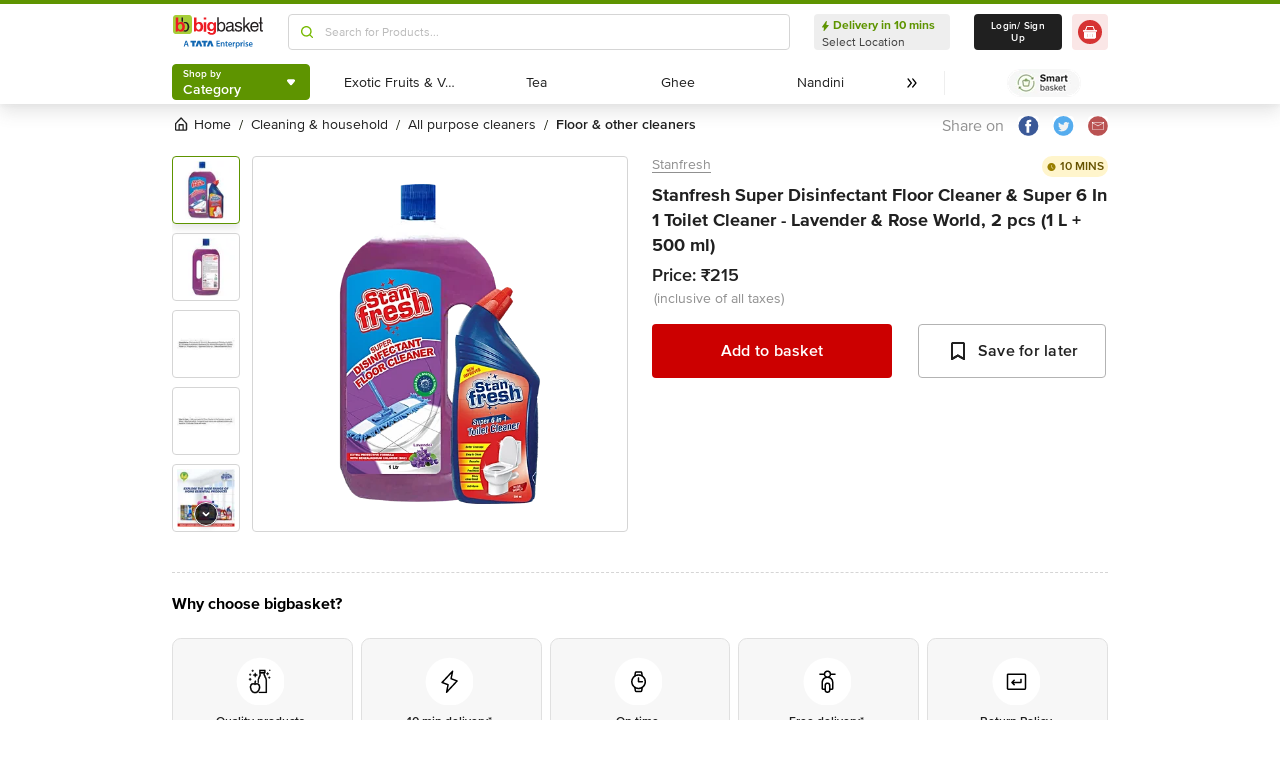

--- FILE ---
content_type: text/html; charset=utf-8
request_url: https://www.bigbasket.com/pd/40234353/stanfresh-super-disinfectant-liquids-combo-floor-cleaner-lavender-toilet-cleaner-rose-1-5-l/?nc=cl-prod-list&t_pos_sec=1&t_pos_item=9&t_s=Super%2520Disinfectant%2520Floor%2520Cleaner%2520%2526%2520Super%25206%2520In%25201%2520Toilet%2520Cleaner%2520-%2520Lavender%2520%2526%2520Rose%2520World
body_size: 18106
content:
<!DOCTYPE html><html class="scroll-smooth" lang="en"><head><meta charSet="utf-8" data-next-head=""/><meta name="viewport" content="width=device-width" data-next-head=""/><title data-next-head="">Buy Stanfresh Super Disinfectant Floor Cleaner &amp; Super 6 In 1 Toilet Cleaner - Lavender &amp; Rose World Online at Best Price of Rs 215 - bigbasket</title><meta name="description" content="Buy Stanfresh Super Disinfectant Floor Cleaner &amp; Super 6 In 1 Toilet Cleaner - Lavender &amp; Rose World online at lowest price from bigbasket and get them delivered at your doorstep. Delivering in 10 minutes in select cities. Free delivery, cash on delivery available. Now available at Rs 215" data-next-head=""/><meta name="keywords" content="Buy Stanfresh Super Disinfectant Floor Cleaner &amp; Super 6 In 1 Toilet Cleaner - Lavender &amp; Rose World online at lowest price from bigbasket and get them delivered at your doorstep. Delivering in 10 minutes in select cities. Free delivery, cash on delivery available." data-next-head=""/><link rel="canonical" href="https://www.bigbasket.com/pd/40234353/stanfresh-super-disinfectant-liquids-combo-floor-cleaner-lavender-toilet-cleaner-rose-1-5-l/" data-next-head=""/><link rel="alternate" href="android-app://com.bigbasket.mobileapp/bigbasket/product_detail/?40234353" data-next-head=""/><link rel="alternate" href="ios-app://660683603/bigbasket/product_detail/?40234353" data-next-head=""/><style data-emotion="css-global 1l3bdf8">@font-face{font-family:ProximaNova;src:url(https://www.bbassets.com/bb2assets/fonts/ProximaNovaLight.woff2) format('woff');font-display:swap;font-weight:300;}@font-face{font-family:ProximaNova;src:url(https://www.bbassets.com/bb2assets/fonts/ProximaNovaRegular.woff2) format('woff');font-display:swap;font-weight:400;}@font-face{font-family:ProximaNova;src:url(https://www.bbassets.com/bb2assets/fonts/ProximaNovaSemibold.woff2) format('woff');font-display:swap;font-weight:600;}@font-face{font-family:ProximaNova;src:url(https://www.bbassets.com/bb2assets/fonts/ProximaNovaBold.woff2) format('woff');font-display:swap;font-weight:700;}</style><script type="text/javascript"></script><meta http-equiv="Content-Security-Policy" content="default-src &#x27;self&#x27; bbassets.com *.bbassets.com t.o-s.io *.t.o-s.io cloudflare.com *.cloudflare.com google.com *.google.com epsilondelta.co *.epsilondelta.co googletagmanager.com *.googletagmanager.com go-mpulse.net *.go-mpulse.net tatadigital.com *.tatadigital.com doubleclick.net *.doubleclick.net qualtrics.com *.qualtrics.com gstatic.com *.gstatic.com google-analytics.com *.google-analytics.com fullstory.com *.fullstory.com facebook.net *.facebook.net google.co.in *.google.co.in juspay.in *.juspay.in akstat.io *.akstat.io ed-sys.net *.ed-sys.net akamaihd.net *.akamaihd.net *.bigbasket.com pinterest.com *.pinterest.com googleapis.com *.googleapis.com facebook.com *.facebook.com appsflyer.com *.appsflyer.com googleadservices.com *.googleadservices.com newrelic.com *.newrelic.com citrusad.com *.citrusad.com nr-data.net *.nr-data.net citrusad.com *.citrusad.com nr-data.net *.nr-data.net nr-data.net *.nr-data.net youtube.com *.youtube.com; style-src &#x27;self&#x27; &#x27;unsafe-inline&#x27; bbassets.com *.bbassets.com cloudflare.com *.cloudflare.com google.com *.google.com epsilondelta.co *.epsilondelta.co googletagmanager.com *.googletagmanager.com go-mpulse.net *.go-mpulse.net tatadigital.com *.tatadigital.com doubleclick.net *.doubleclick.net qualtrics.com *.qualtrics.com gstatic.com *.gstatic.com google-analytics.com *.google-analytics.com fullstory.com *.fullstory.com facebook.net *.facebook.net google.co.in *.google.co.in juspay.in *.juspay.in akstat.io *.akstat.io ed-sys.net *.ed-sys.net akamaihd.net *.akamaihd.net *.bigbasket.com pinterest.com *.pinterest.com googleapis.com *.googleapis.com facebook.com *.facebook.com appsflyer.com *.appsflyer.com googleadservices.com *.googleadservices.com newrelic.com *.newrelic.com citrusad.com *.citrusad.com nr-data.net *.nr-data.net youtube.com *.youtube.com; script-src &#x27;self&#x27; &#x27;unsafe-inline&#x27; &#x27;unsafe-eval&#x27; bbassets.com *.bbassets.com cloudflare.com *.cloudflare.com google.com *.google.com epsilondelta.co *.epsilondelta.co googletagmanager.com *.googletagmanager.com go-mpulse.net *.go-mpulse.net tatadigital.com *.tatadigital.com doubleclick.net *.doubleclick.net qualtrics.com *.qualtrics.com gstatic.com *.gstatic.com google-analytics.com *.google-analytics.com fullstory.com *.fullstory.com facebook.net *.facebook.net google.co.in *.google.co.in juspay.in *.juspay.in akstat.io *.akstat.io ed-sys.net *.ed-sys.net akamaihd.net *.akamaihd.net *.bigbasket.com pinterest.com *.pinterest.com googleapis.com *.googleapis.com facebook.com *.facebook.com googleadservices.com *.googleadservices.com newrelic.com *.newrelic.com citrusad.com *.citrusad.com nr-data.net *.nr-data.net youtube.com *.youtube.com; connect-src &#x27;self&#x27; platform.grcv.io *.platform.grcv.io bbassets.com *.bbassets.com t.o-s.io *.t.o-s.io cloudflare.com *.cloudflare.com google.com *.google.com epsilondelta.co *.epsilondelta.co googletagmanager.com *.googletagmanager.com go-mpulse.net *.go-mpulse.net tatadigital.com *.tatadigital.com doubleclick.net *.doubleclick.net qualtrics.com *.qualtrics.com gstatic.com *.gstatic.com google-analytics.com *.google-analytics.com fullstory.com *.fullstory.com facebook.net *.facebook.net google.co.in *.google.co.in juspay.in *.juspay.in akstat.io *.akstat.io ed-sys.net *.ed-sys.net akamaihd.net *.akamaihd.net *.bigbasket.com pinterest.com *.pinterest.com googleapis.com *.googleapis.com facebook.com *.facebook.com appsflyer.com *.appsflyer.com googleadservices.com *.googleadservices.com newrelic.com *.newrelic.com citrusad.com *.citrusad.com nr-data.net *.nr-data.net youtube.com *.youtube.com; script-src-elem &#x27;self&#x27; &#x27;unsafe-inline&#x27; bbassets.com *.bbassets.com cloudflare.com *.cloudflare.com google.com *.google.com epsilondelta.co *.epsilondelta.co googletagmanager.com *.googletagmanager.com go-mpulse.net *.go-mpulse.net tatadigital.com *.tatadigital.com doubleclick.net *.doubleclick.net qualtrics.com *.qualtrics.com gstatic.com *.gstatic.com google-analytics.com *.google-analytics.com fullstory.com *.fullstory.com facebook.net *.facebook.net google.co.in *.google.co.in juspay.in *.juspay.in akstat.io *.akstat.io ed-sys.net *.ed-sys.net akamaihd.net *.akamaihd.net *.bigbasket.com pinterest.com *.pinterest.com googleapis.com *.googleapis.com facebook.com *.facebook.com appsflyer.com *.appsflyer.com googleadservices.com *.googleadservices.com newrelic.com *.newrelic.com citrusad.com *.citrusad.com nr-data.net *.nr-data.net youtube.com *.youtube.com; img-src &#x27;self&#x27; *.bigbasket.com facebook.com *.facebook.com &#x27;unsafe-inline&#x27; data: bbassets.com *.bbassets.com cloudflare.com *.cloudflare.com google.com *.google.com epsilondelta.co *.epsilondelta.co googletagmanager.com *.googletagmanager.com go-mpulse.net *.go-mpulse.net tatadigital.com *.tatadigital.com doubleclick.net *.doubleclick.net qualtrics.com *.qualtrics.com gstatic.com *.gstatic.com google-analytics.com *.google-analytics.com fullstory.com *.fullstory.com facebook.net *.facebook.net google.co.in *.google.co.in juspay.in *.juspay.in akstat.io *.akstat.io ed-sys.net *.ed-sys.net akamaihd.net *.akamaihd.net *.bigbasket.com pinterest.com *.pinterest.com googleapis.com *.googleapis.com facebook.com *.facebook.com appsflyer.com *.appsflyer.com googleadservices.com *.googleadservices.com newrelic.com *.newrelic.com citrusad.com *.citrusad.com nr-data.net *.nr-data.net youtube.com *.youtube.com; frame-src &#x27;self&#x27; bbassets.com *.bbassets.com cloudflare.com *.cloudflare.com google.com *.google.com epsilondelta.co *.epsilondelta.co googletagmanager.com *.googletagmanager.com go-mpulse.net *.go-mpulse.net tatadigital.com *.tatadigital.com doubleclick.net *.doubleclick.net qualtrics.com *.qualtrics.com gstatic.com *.gstatic.com google-analytics.com *.google-analytics.com fullstory.com *.fullstory.com facebook.net *.facebook.net google.co.in *.google.co.in juspay.in *.juspay.in akstat.io *.akstat.io ed-sys.net *.ed-sys.net akamaihd.net *.akamaihd.net *.bigbasket.com pinterest.com *.pinterest.com googleapis.com *.googleapis.com facebook.com *.facebook.com appsflyer.com *.appsflyer.com googleadservices.com *.googleadservices.com newrelic.com *.newrelic.com citrusad.com *.citrusad.com nr-data.net *.nr-data.net youtube.com *.youtube.com;"/><script defer="" src="https://cdnjs.cloudflare.com/ajax/libs/lottie-web/5.12.2/lottie.min.js" integrity="sha512-jEnuDt6jfecCjthQAJ+ed0MTVA++5ZKmlUcmDGBv2vUI/REn6FuIdixLNnQT+vKusE2hhTk2is3cFvv5wA+Sgg==" crossorigin="allow" referrerPolicy="no-referrer"></script><link rel="preload" href="https://www.bbassets.com/monsters-inc/static/_next/static/css/de47fb035a2812c2.css" as="style"/><link rel="stylesheet" href="https://www.bbassets.com/monsters-inc/static/_next/static/css/de47fb035a2812c2.css" data-n-g=""/><noscript data-n-css=""></noscript><script defer="" nomodule="" src="https://www.bbassets.com/monsters-inc/static/_next/static/chunks/polyfills-42372ed130431b0a.js"></script><script defer="" src="https://www.bbassets.com/monsters-inc/static/_next/static/chunks/4777.949006d10d32def4.js"></script><script defer="" src="https://www.bbassets.com/monsters-inc/static/_next/static/chunks/3123.ab4344efabb7f30f.js"></script><script defer="" src="https://www.bbassets.com/monsters-inc/static/_next/static/chunks/5205.881617a036294932.js"></script><script defer="" src="https://www.bbassets.com/monsters-inc/static/_next/static/chunks/0.3d368f0b648fd43e.js"></script><script defer="" src="https://www.bbassets.com/monsters-inc/static/_next/static/chunks/2154.2f041fc3f8d07ae1.js"></script><script defer="" src="https://www.bbassets.com/monsters-inc/static/_next/static/chunks/7384.a9cb745b39346af6.js"></script><script defer="" src="https://www.bbassets.com/monsters-inc/static/_next/static/chunks/6170.a84a045c1e827def.js"></script><script defer="" src="https://www.bbassets.com/monsters-inc/static/_next/static/chunks/2947.b8f8945d656db2ab.js"></script><script defer="" src="https://www.bbassets.com/monsters-inc/static/_next/static/chunks/3903.b6f25a42c7849127.js"></script><script defer="" src="https://www.bbassets.com/monsters-inc/static/_next/static/chunks/6351.2e64e0dd72203582.js"></script><script defer="" src="https://www.bbassets.com/monsters-inc/static/_next/static/chunks/7871-2adf33b895e8ce2f.js"></script><script defer="" src="https://www.bbassets.com/monsters-inc/static/_next/static/chunks/3821-c7b20da5d9ab3f61.js"></script><script defer="" src="https://www.bbassets.com/monsters-inc/static/_next/static/chunks/260-ead648cf152f377b.js"></script><script defer="" src="https://www.bbassets.com/monsters-inc/static/_next/static/chunks/7685.221d3d45e7487990.js"></script><script defer="" src="https://www.bbassets.com/monsters-inc/static/_next/static/chunks/2660.922c73e5aa3f6648.js"></script><script defer="" src="https://www.bbassets.com/monsters-inc/static/_next/static/chunks/173.92824cf7d00dac54.js"></script><script defer="" src="https://www.bbassets.com/monsters-inc/static/_next/static/chunks/9295.40b0f9680df18806.js"></script><script src="https://www.bbassets.com/monsters-inc/static/_next/static/chunks/webpack-dd3d33f2e2717f6a.js" defer=""></script><script src="https://www.bbassets.com/monsters-inc/static/_next/static/chunks/framework-6c17f08e07d1abc4.js" defer=""></script><script src="https://www.bbassets.com/monsters-inc/static/_next/static/chunks/main-eeaf11dd18a466dd.js" defer=""></script><script src="https://www.bbassets.com/monsters-inc/static/_next/static/chunks/pages/_app-5b50fdd1b93cae88.js" defer=""></script><script src="https://www.bbassets.com/monsters-inc/static/_next/static/chunks/4587-89daf5ea9a6d25af.js" defer=""></script><script src="https://www.bbassets.com/monsters-inc/static/_next/static/chunks/4481-fe79ec330a0d6bd9.js" defer=""></script><script src="https://www.bbassets.com/monsters-inc/static/_next/static/chunks/4315-d063229f55105aa7.js" defer=""></script><script src="https://www.bbassets.com/monsters-inc/static/_next/static/chunks/4240-bd3f4fadf75425d5.js" defer=""></script><script src="https://www.bbassets.com/monsters-inc/static/_next/static/chunks/9492-99ac278389d31d1c.js" defer=""></script><script src="https://www.bbassets.com/monsters-inc/static/_next/static/chunks/9382-bc4cc8f3efca3f9e.js" defer=""></script><script src="https://www.bbassets.com/monsters-inc/static/_next/static/chunks/2608-d7621f4e0100a000.js" defer=""></script><script src="https://www.bbassets.com/monsters-inc/static/_next/static/chunks/5117-263209f2dcb48546.js" defer=""></script><script src="https://www.bbassets.com/monsters-inc/static/_next/static/chunks/5198-4a2c1094bf76406c.js" defer=""></script><script src="https://www.bbassets.com/monsters-inc/static/_next/static/chunks/2709-45c5f7968b132e79.js" defer=""></script><script src="https://www.bbassets.com/monsters-inc/static/_next/static/chunks/6590-ddeb199f688b71c8.js" defer=""></script><script src="https://www.bbassets.com/monsters-inc/static/_next/static/chunks/pages/pd/%5B...params%5D-726217219b1a439d.js" defer=""></script><script src="https://www.bbassets.com/monsters-inc/static/_next/static/4osUZC6uRhs_zWCvMtXYN/_buildManifest.js" defer=""></script><script src="https://www.bbassets.com/monsters-inc/static/_next/static/4osUZC6uRhs_zWCvMtXYN/_ssgManifest.js" defer=""></script><style id="__jsx-1259984711">.text-medium.jsx-1259984711{font-size:0.825rem;}</style><style data-styled="" data-styled-version="5.3.11">.dEdziT{display:-webkit-box;display:-webkit-flex;display:-ms-flexbox;display:flex;-webkit-box-pack:center;-webkit-justify-content:center;-ms-flex-pack:center;justify-content:center;-webkit-align-items:center;-webkit-box-align:center;-ms-flex-align:center;align-items:center;font-weight:600;-webkit-letter-spacing:.25px;-moz-letter-spacing:.25px;-ms-letter-spacing:.25px;letter-spacing:.25px;border-width:2px;border-radius:.25rem;--bg-opacity:1;background-color:rgba(247,247,247,var(--bg-opacity));--border-opacity:1;border-color:rgba(238,238,238,var(--border-opacity));padding-left:1rem;padding-right:1rem;padding-top:0.5rem;padding-bottom:0.5rem;font-size:1rem;line-height:1.25rem;}/*!sc*/
.dEdziT:disabled{--bg-opacity:1;background-color:rgba(238,238,238,var(--bg-opacity));--border-opacity:1;border-color:rgba(238,238,238,var(--border-opacity));--text-opacity:1;color:rgba(80,80,80,var(--text-opacity));cursor:not-allowed;}/*!sc*/
data-styled.g1[id="Button-sc-1dr2sn8-0"]{content:"dEdziT,"}/*!sc*/
.hmGVdG{display:contents;z-index:99999;}/*!sc*/
data-styled.g3[id="sc-aXZVg"]{content:"hmGVdG,"}/*!sc*/
.jmHMZk{display:grid;grid-auto-flow:column;-webkit-align-content:center;-ms-flex-line-pack:center;align-content:center;-webkit-column-gap:1.5rem;column-gap:1.5rem;}/*!sc*/
data-styled.g11[id="sc-iGgWBj"]{content:"jmHMZk,"}/*!sc*/
.jfVqJL{height:0.25rem;--bg-opacity:1;background-color:rgba(228,241,204,var(--bg-opacity));}/*!sc*/
data-styled.g16[id="RouteLoader___StyledDiv-sc-1vvjinx-0"]{content:"jfVqJL,"}/*!sc*/
.kQLcMI{--bg-opacity:1;background-color:rgba(213,213,213,var(--bg-opacity));width:5rem;height:5rem;-webkit-animation:pulse 2s cubic-bezier(0.4,0,0.6,1) infinite;animation:pulse 2s cubic-bezier(0.4,0,0.6,1) infinite;}/*!sc*/
data-styled.g18[id="Shimmer-sc-1txap32-0"]{content:"kQLcMI,"}/*!sc*/
.taEWy{height:100%;}/*!sc*/
data-styled.g19[id="sc-jXbUNg"]{content:"taEWy,"}/*!sc*/
.ffLIFe{font-weight:600;}/*!sc*/
@media (min-width:1024px) and (max-width:1439px){.ffLIFe{font-size:.625rem;}}/*!sc*/
@media (min-width:1440px){.ffLIFe{font-size:.875rem;}}/*!sc*/
data-styled.g20[id="sc-dhKdcB"]{content:"ffLIFe,"}/*!sc*/
.jyxUkE{font-size:.875rem;font-weight:600;}/*!sc*/
data-styled.g21[id="sc-kpDqfm"]{content:"jyxUkE,"}/*!sc*/
.cTTZtN{place-self:center;}/*!sc*/
data-styled.g22[id="sc-dAlyuH"]{content:"cTTZtN,"}/*!sc*/
.bzClkP{position:absolute;top:100%;margin-top:0.25rem;z-index:10;outline:2px solid transparent;outline-offset:2px;-webkit-transition-property:-webkit-transform;-webkit-transition-property:transform;transition-property:transform;--transform-translate-x:0;--transform-translate-y:0;--transform-rotate:0;--transform-skew-x:0;--transform-skew-y:0;--transform-scale-x:1;--transform-scale-y:1;-webkit-transform:translateX(var(--transform-translate-x)) translateY(var(--transform-translate-y)) rotate(var(--transform-rotate)) skewX(var(--transform-skew-x)) skewY(var(--transform-skew-y)) scaleX(var(--transform-scale-x)) scaleY(var(--transform-scale-y));-ms-transform:translateX(var(--transform-translate-x)) translateY(var(--transform-translate-y)) rotate(var(--transform-rotate)) skewX(var(--transform-skew-x)) skewY(var(--transform-skew-y)) scaleX(var(--transform-scale-x)) scaleY(var(--transform-scale-y));transform:translateX(var(--transform-translate-x)) translateY(var(--transform-translate-y)) rotate(var(--transform-rotate)) skewX(var(--transform-skew-x)) skewY(var(--transform-skew-y)) scaleX(var(--transform-scale-x)) scaleY(var(--transform-scale-y));-webkit-transform-origin:top left;-ms-transform-origin:top left;transform-origin:top left;-webkit-transition-duration:300ms;transition-duration:300ms;--transform-scale-x:0;--transform-scale-y:0;}/*!sc*/
data-styled.g23[id="CategoryMenu___StyledMenuItems-sc-d3svbp-0"]{content:"bzClkP,"}/*!sc*/
@media (min-width:1024px) and (max-width:1439px){.dpSaJW{min-width:31.375rem;}}/*!sc*/
@media (min-width:1440px){.dpSaJW{min-width:39.375em;}}/*!sc*/
data-styled.g24[id="sc-jlZhew"]{content:"dpSaJW,"}/*!sc*/
.SZjOa{height:2.5rem;margin-top:0.5rem;margin-bottom:0.5rem;}/*!sc*/
@media (min-width:1024px) and (max-width:1439px){.SZjOa{min-width:35.5rem;}}/*!sc*/
@media (min-width:1440px){.SZjOa{min-width:41.5rem;}}/*!sc*/
data-styled.g25[id="sc-cwHptR"]{content:"SZjOa,"}/*!sc*/
.gUZa-DZ{overflow:hidden;}/*!sc*/
@media (min-width:1024px) and (max-width:1439px){.gUZa-DZ{width:8.5rem;}}/*!sc*/
@media (min-width:1440px){.gUZa-DZ{width:10.5rem;}}/*!sc*/
data-styled.g26[id="sc-jEACwC"]{content:"gUZa-DZ,"}/*!sc*/
.iRBIVS{position:fixed;top:0;left:0;width:100%;height:0.25rem;}/*!sc*/
data-styled.g28[id="sc-dLMFU"]{content:"iRBIVS,"}/*!sc*/
.epxdz{height:2.5rem;border-left-width:1px;border-right-width:1px;--border-opacity:1;border-color:rgba(255,255,255,var(--border-opacity));}/*!sc*/
data-styled.g29[id="sc-eDPEul"]{content:"epxdz,"}/*!sc*/
.kSUvNR{height:2.25rem;border-radius:.25rem;}/*!sc*/
@media (min-width:1024px) and (max-width:1439px){.kSUvNR{padding-left:.625rem;padding-right:.625rem;}}/*!sc*/
@media (min-width:1440px){.kSUvNR{padding-top:0.75rem;padding-bottom:0.75rem;padding-left:1.5rem;padding-right:1.5rem;}}/*!sc*/
data-styled.g33[id="sc-ikkxIA"]{content:"kSUvNR,"}/*!sc*/
.ffyYcs{height:2.25rem;}/*!sc*/
data-styled.g37[id="sc-hzhJZQ"]{content:"ffyYcs,"}/*!sc*/
.GSAQP{margin-bottom:0.25rem;}/*!sc*/
data-styled.g39[id="Header___StyledRouteLoader2-sc-19kl9m3-0"]{content:"GSAQP,"}/*!sc*/
.dpuA-dm{display:-webkit-box;display:-webkit-flex;display:-ms-flexbox;display:flex;-webkit-align-items:center;-webkit-box-align:center;-ms-flex-align:center;align-items:center;-webkit-box-pack:center;-webkit-justify-content:center;-ms-flex-pack:center;justify-content:center;--bg-opacity:1;background-color:rgba(255,255,255,var(--bg-opacity));height:100%;border-width:1px;border-radius:.25rem;width:100%;--border-opacity:1;border-color:rgba(179,179,179,var(--border-opacity));padding:0;}/*!sc*/
data-styled.g123[id="CtaButtons___StyledButton4-sc-1tlmn1r-0"]{content:"dpuA-dm,"}/*!sc*/
.dbnMCn{display:-webkit-box;display:-webkit-flex;display:-ms-flexbox;display:flex;-webkit-box-pack:start;-webkit-justify-content:flex-start;-ms-flex-pack:start;justify-content:flex-start;-webkit-align-items:center;-webkit-box-align:center;-ms-flex-align:center;align-items:center;font-size:.875rem;--text-opacity:1;color:rgba(13,19,0,var(--text-opacity));}/*!sc*/
data-styled.g308[id="Breadcrumb___StyledDiv-sc-1jdzjpl-0"]{content:"dbnMCn,"}/*!sc*/
.dkegcC{display:-webkit-box;display:-webkit-flex;display:-ms-flexbox;display:flex;-webkit-flex-direction:column;-ms-flex-direction:column;flex-direction:column;-webkit-box-pack:justify;-webkit-justify-content:space-between;-ms-flex-pack:justify;justify-content:space-between;width:100%;}/*!sc*/
data-styled.g818[id="PD___StyledDiv-sc-xi1djx-0"]{content:"dkegcC,"}/*!sc*/
.sCxTJ{font-size:1rem;line-height:0.75;margin-right:.875rem;--text-opacity:1;color:rgba(144,144,144,var(--text-opacity));}/*!sc*/
data-styled.g821[id="sc-fKDIaf"]{content:"sCxTJ,"}/*!sc*/
.iWZdyz{--bg-opacity:1;background-color:rgba(255,255,255,var(--bg-opacity));padding:0;margin:0;margin-right:.875rem;border-width:0;}/*!sc*/
data-styled.g822[id="sc-gQzfVk"]{content:"iWZdyz,"}/*!sc*/
.XWRxK{--bg-opacity:1;background-color:rgba(255,255,255,var(--bg-opacity));padding:0;margin:0;margin-right:.875rem;border-width:0;}/*!sc*/
data-styled.g823[id="sc-dUevpl"]{content:"XWRxK,"}/*!sc*/
.bReZAy{--bg-opacity:1;background-color:rgba(255,255,255,var(--bg-opacity));padding:0;margin:0;border-width:0;}/*!sc*/
data-styled.g824[id="SocialShare___StyledButton3-sc-1ik2akj-0"]{content:"bReZAy,"}/*!sc*/
.gaHbLj{position:relative;}/*!sc*/
data-styled.g827[id="Image___StyledSection-sc-1nc1erg-0"]{content:"gaHbLj,"}/*!sc*/
.cFBPJa{-webkit-align-items:flex-start;-webkit-box-align:flex-start;-ms-flex-align:flex-start;align-items:flex-start;-webkit-box-pack:start;-webkit-justify-content:flex-start;-ms-flex-pack:start;justify-content:flex-start;--text-opacity:1;color:rgba(16,16,16,var(--text-opacity));}/*!sc*/
data-styled.g830[id="sc-dcCXRD"]{content:"cFBPJa,"}/*!sc*/
.iUKcjN{-webkit-text-decoration:underline;text-decoration:underline;--text-opacity:1;color:rgba(144,144,144,var(--text-opacity));font-size:.875rem;line-height:1.33;}/*!sc*/
.iUKcjN:hover{--text-opacity:1;color:rgba(96,96,96,var(--text-opacity));}/*!sc*/
@media (min-width:1440px){.iUKcjN{font-size:1rem;line-height:1.25rem;}}/*!sc*/
data-styled.g831[id="sc-eTYdcR"]{content:"iUKcjN,"}/*!sc*/
.lcKFu{margin-bottom:.375rem;font-size:1.125rem;overflow-wrap:break-word;--text-opacity:1;color:rgba(32,32,32,var(--text-opacity));font-weight:700;line-height:1.4;}/*!sc*/
@media (min-width:1440px){.lcKFu{font-size:1.25rem;}}/*!sc*/
data-styled.g832[id="sc-bMCYpw"]{content:"lcKFu,"}/*!sc*/
.hueIJn{font-size:1.125rem;--text-opacity:1;color:rgba(32,32,32,var(--text-opacity));font-weight:600;padding:0;}/*!sc*/
data-styled.g834[id="Description___StyledTd-sc-82a36a-0"]{content:"hueIJn,"}/*!sc*/
.iVcFlk{display:-webkit-box;display:-webkit-flex;display:-ms-flexbox;display:flex;-webkit-flex-direction:column;-ms-flex-direction:column;flex-direction:column;}/*!sc*/
data-styled.g843[id="sc-gySaAA"]{content:"iVcFlk,"}/*!sc*/
.AheCv{font-weight:600;font-size:1rem;line-height:1.25rem;border-style:none;--bg-opacity:1;background-color:rgba(204,0,0,var(--bg-opacity));--text-opacity:1;color:rgba(255,255,255,var(--text-opacity));padding-top:1.063rem;padding-bottom:1.063rem;}/*!sc*/
@media (min-width:1440px){.AheCv{font-weight:700;line-height:1.375;}}/*!sc*/
data-styled.g844[id="sc-dCxpUB"]{content:"AheCv,"}/*!sc*/
.jkDwEE{display:-webkit-box;display:-webkit-flex;display:-ms-flexbox;display:flex;-webkit-flex-direction:column;-ms-flex-direction:column;flex-direction:column;font-size:.75rem;--text-opacity:1;color:rgba(144,144,144,var(--text-opacity));}/*!sc*/
data-styled.g849[id="sc-ieQsNB"]{content:"jkDwEE,"}/*!sc*/
.jWkECn{display:-webkit-box;display:-webkit-flex;display:-ms-flexbox;display:flex;-webkit-box-pack:justify;-webkit-justify-content:space-between;-ms-flex-pack:justify;justify-content:space-between;padding-top:.625rem;padding-bottom:1.25rem;}/*!sc*/
@media (min-width:1440px){.jWkECn{padding-bottom:1.875rem;}}/*!sc*/
data-styled.g888[id="sc-gVcfYu"]{content:"jWkECn,"}/*!sc*/
.diaZGO{grid-column:span 12 / span 12;}/*!sc*/
data-styled.g889[id="sc-iBUNwL"]{content:"diaZGO,"}/*!sc*/
.gMxKJW{margin-top:1rem;}/*!sc*/
data-styled.g890[id="ProductDetail___StyledETA-sc-14w1o1k-0"]{content:"gMxKJW,"}/*!sc*/
.kQqOIq{grid-column:span 12 / span 12;}/*!sc*/
data-styled.g891[id="sc-bguTAn"]{content:"kQqOIq,"}/*!sc*/
.itAUtg{grid-column:span 12 / span 12;}/*!sc*/
data-styled.g892[id="sc-fCmSaK"]{content:"itAUtg,"}/*!sc*/
.iAsYjM{border-width:1px;--border-opacity:1;border-color:rgba(221,221,221,var(--border-opacity));padding:1.25rem;border-radius:.5rem;}/*!sc*/
data-styled.g904[id="sc-hhKSXs"]{content:"iAsYjM,"}/*!sc*/
.jsXyEr{font-weight:700;font-size:1.25rem;line-height:1.4;}/*!sc*/
data-styled.g907[id="Brand___StyledH-sc-zi64kd-0"]{content:"jsXyEr,"}/*!sc*/
</style></head><body class="relative"><noscript><iframe src="https://www.googletagmanager.com/ns.html?id=GTM-5VBZ33" height="0" width="0" style="display:none;visibility:hidden"></iframe></noscript><div class="fixed top-0 bottom-0 z-max pointer-events-none" id="confetti-container" style="width:100vw"></div><div id="__next"><div class="container min-h-96" id="siteLayout"><header class="sm:hidden fixed top-0 left-0 flex justify-center w-full mt-1 bg-white shadow-4 z-negative"><div class="RouteLoader___StyledDiv-sc-1vvjinx-0 jfVqJL sc-dLMFU iRBIVS"><div class="h-1 m-auto bg-appleGreen-600 rounded"></div></div><div class="grid grid-flow-col items-center xl:gap-x-6 lg:gap-x-2.5"><div class="grid grid-flow-col items-center xl:gap-x-4 lg:gap-x-2.5"><a href="/?nc=logo"><svg width="41" height="40" fill="none" xmlns="http://www.w3.org/2000/svg"><path fill="#F2F2F2" d="M0 0h41v40H0z"></path><g clip-path="url(#bb-logo-small_svg__a)"><path fill="#fff" d="M-44-85H980v768H-44z"></path><g filter="url(#bb-logo-small_svg__b)"><path fill="#fff" d="M0-6h936v56H0z"></path><path fill-rule="evenodd" clip-rule="evenodd" d="M5.99 0h28.068c3.285 0 6.039 2.705 6.039 5.942V34.01c0 3.285-2.754 5.99-6.039 5.99H5.99C2.705 40 0 37.295 0 34.01V5.942C0 2.705 2.705 0 5.99 0Z" fill="#A6CE39"></path><path fill-rule="evenodd" clip-rule="evenodd" d="M24.252 19.806c-.628-1.545-1.546-2.85-2.802-3.816-1.256-.966-2.706-1.45-4.445-1.45-1.256 0-2.415.242-3.478.725-1.063.483-1.98 1.256-2.56 2.174h-.049V5.024H5.701v29.903s4.83.58 4.976-2.512v-.483l.048.242c.097.241.29.483.58.918.386.434 1.014.917 1.98 1.352 1.015.435 2.223.628 3.817.628 1.74 0 3.188-.435 4.444-1.4 1.208-1.015 2.174-2.223 2.802-3.817.628-1.643.966-3.285.966-4.976-.096-1.836-.434-3.478-1.062-5.073Zm-5.652 9.42c-.725 1.257-1.788 1.788-3.237 1.788-1.015 0-1.836-.29-2.56-.821-.725-.628-1.305-1.401-1.643-2.367-.338-.966-.58-1.98-.58-3.044 0-1.063.242-2.125.58-3.091a5.094 5.094 0 0 1 1.642-2.32c.725-.627 1.546-.917 2.56-.917.967 0 1.788.29 2.465.821.628.58 1.11 1.353 1.449 2.319.29.966.435 1.98.435 3.14.048 1.836-.387 3.285-1.111 4.493Z" fill="#ED1C24"></path><path fill-rule="evenodd" clip-rule="evenodd" d="M17.776 5.024h3.188v9.566c-.966-.628-2.029-.967-3.188-.967V5.024ZM22.8 15.266c4.203-1.98 8.985.193 10.676 4.541a19.1 19.1 0 0 1 1.063 4.928c0 1.69-.338 3.333-.966 4.976-.628 1.594-1.595 2.802-2.802 3.816-1.256.966-2.706 1.401-4.445 1.401-1.594 0-2.802-.193-3.816-.628-.242-.097-.435-.193-.628-.29.724-.58 1.352-1.304 1.932-2.077.532.193 1.16.29 1.836.29 3.961 0 5.266-4.203 5.266-7.488 0-3.237-1.208-7.537-5.266-7.537-.58 0-1.16.097-1.69.29-.484-.724-1.064-1.352-1.692-1.932a5.26 5.26 0 0 1 .532-.29Z" fill="#000"></path></g></g><defs><clipPath id="bb-logo-small_svg__a"><path fill="#fff" transform="translate(-44 -85)" d="M0 0h1024v768H0z"></path></clipPath><filter id="bb-logo-small_svg__b" x="-60" y="-14.5" width="1056" height="89" filterUnits="userSpaceOnUse" color-interpolation-filters="sRGB"><feFlood flood-opacity="0" result="BackgroundImageFix"></feFlood><feColorMatrix in="SourceAlpha" values="0 0 0 0 0 0 0 0 0 0 0 0 0 0 0 0 0 0 127 0"></feColorMatrix><feOffset dy="8"></feOffset><feGaussianBlur stdDeviation="8"></feGaussianBlur><feColorMatrix values="0 0 0 0 0.376471 0 0 0 0 0.376471 0 0 0 0 0.376471 0 0 0 0.16 0"></feColorMatrix><feBlend in2="BackgroundImageFix" result="effect1_dropShadow"></feBlend><feColorMatrix in="SourceAlpha" values="0 0 0 0 0 0 0 0 0 0 0 0 0 0 0 0 0 0 127 0"></feColorMatrix><feOffset dy="2"></feOffset><feGaussianBlur stdDeviation="2"></feGaussianBlur><feColorMatrix values="0 0 0 0 0.188235 0 0 0 0 0.188235 0 0 0 0 0.188235 0 0 0 0.04 0"></feColorMatrix><feBlend in2="effect1_dropShadow" result="effect2_dropShadow"></feBlend><feBlend in="SourceGraphic" in2="effect2_dropShadow" result="shape"></feBlend></filter></defs></svg></a><div class="h-10 box-content py-2 border-l border-silverSurfer-200"></div><div class="sc-eDPEul epxdz"><div class="sc-aXZVg hmGVdG sc-jXbUNg taEWy"><div class="relative h-full" data-headlessui-state=""><button class="h-full px-2.5 lg:py-1.5 xl:py-2.5 content-center  grid grid-flow-col lg:gap-x-10.5 xl:gap-x-4.5 rounded-2xs text-white 
              bg-appleGreen-600 border border-appleGreen-600" id="headlessui-menu-button-:R1ecij6:" type="button" aria-haspopup="menu" aria-expanded="false" data-headlessui-state=""><div class="grid xl:grid-flow-col lg:grid-flow-row xl:gap-x-0.7 lg:gap-x-0 text-left leading-none"><span class="Label-sc-15v1nk5-0 sc-dhKdcB jnBJRV ffLIFe">Shop by</span><span class="Label-sc-15v1nk5-0 sc-kpDqfm jnBJRV jyxUkE">Category</span></div><svg width="16" height="16" fill="none" xmlns="http://www.w3.org/2000/svg" class="sc-dAlyuH cTTZtN"><path fill-rule="evenodd" clip-rule="evenodd" d="M8 11.333c-.338 0-.66-.155-.884-.428l-2.81-3.398a1.39 1.39 0 0 1-.172-1.474c.204-.432.608-.7 1.057-.7h5.617c.449 0 .854.268 1.057.7a1.39 1.39 0 0 1-.172 1.473l-2.81 3.4a1.146 1.146 0 0 1-.883.427Z" fill="#fff"></path></svg></button><div class="CategoryMenu___StyledMenuItems-sc-d3svbp-0 bzClkP" id="headlessui-menu-items-:R2ecij6:" role="menu" tabindex="0" data-headlessui-state=""><nav class="jsx-1259984711 flex text-medium"><ul class="jsx-1259984711 w-56 px-2.5 bg-darkOnyx-800 text-silverSurfer-100 rounded-l-xs max-h-120 overflow-y-auto scroll-smooth"></ul><ul class="jsx-1259984711 w-56 px-2.5 bg-silverSurfer-200 text-darkOnyx-800 max-h-120 overflow-y-auto scroll-smooth"></ul><ul class="jsx-1259984711 w-56 px-2.5 bg-white text-darkOnyx-800 rounded-r-xs max-h-120 overflow-y-auto scroll-smooth"></ul></nav></div></div></div></div></div><div class="h-10 box-content py-2  border-l border-silverSurfer-200"></div></div></header><header class="sm:hidden z-30 flex flex-col col-span-12"><div class="grid grid-flow-col gap-x-6 h-9 mt-3.5 mb-2.5"><div class="grid place-content-start grid-flow-col gap-x-6"><a href="/?nc=logo"><svg class="h-9 w-23"><use href="/bb2assets/flutter/bb-logo.svg#bb tata logo"></use></svg></a></div><div class="relative place-content-end grid grid-flow-col gap-x-6"><div class="Shimmer-sc-1txap32-0 sc-ikkxIA kQLcMI kSUvNR"></div></div></div><div class="grid grid-flow-col place-content-start gap-x-6 lg:py-1 xl:pb-2 xl:pt-3"><div class="sc-hzhJZQ ffyYcs"><div class="sc-aXZVg hmGVdG sc-jXbUNg taEWy"><div class="relative h-full" data-headlessui-state=""><button class="h-full px-2.5 lg:py-1.5 xl:py-2.5 content-center  grid grid-flow-col lg:gap-x-10.5 xl:gap-x-4.5 rounded-2xs text-white 
              bg-appleGreen-600 border border-appleGreen-600" id="headlessui-menu-button-:Ramkj6:" type="button" aria-haspopup="menu" aria-expanded="false" data-headlessui-state=""><div class="grid xl:grid-flow-col lg:grid-flow-row xl:gap-x-0.7 lg:gap-x-0 text-left leading-none"><span class="Label-sc-15v1nk5-0 sc-dhKdcB jnBJRV ffLIFe">Shop by</span><span class="Label-sc-15v1nk5-0 sc-kpDqfm jnBJRV jyxUkE">Category</span></div><svg width="16" height="16" fill="none" xmlns="http://www.w3.org/2000/svg" class="sc-dAlyuH cTTZtN"><path fill-rule="evenodd" clip-rule="evenodd" d="M8 11.333c-.338 0-.66-.155-.884-.428l-2.81-3.398a1.39 1.39 0 0 1-.172-1.474c.204-.432.608-.7 1.057-.7h5.617c.449 0 .854.268 1.057.7a1.39 1.39 0 0 1-.172 1.473l-2.81 3.4a1.146 1.146 0 0 1-.883.427Z" fill="#fff"></path></svg></button><div class="CategoryMenu___StyledMenuItems-sc-d3svbp-0 bzClkP" id="headlessui-menu-items-:Rimkj6:" role="menu" tabindex="0" data-headlessui-state=""><nav class="jsx-1259984711 flex text-medium"><ul class="jsx-1259984711 w-56 px-2.5 bg-darkOnyx-800 text-silverSurfer-100 rounded-l-xs max-h-120 overflow-y-auto scroll-smooth"></ul><ul class="jsx-1259984711 w-56 px-2.5 bg-silverSurfer-200 text-darkOnyx-800 max-h-120 overflow-y-auto scroll-smooth"></ul><ul class="jsx-1259984711 w-56 px-2.5 bg-white text-darkOnyx-800 rounded-r-xs max-h-120 overflow-y-auto scroll-smooth"></ul></nav></div></div></div></div><div class="sc-iGgWBj jmHMZk"><ul class="grid grid-flow-col p-1 lg:gap-x-7.5 xl:gap-x-11.5"></ul><div class="w-0 place-self-center h-6 border-r border-silverSurfer-200"></div></div><div class="grid grid-flow-col gap-x-5.5 w-36.5 place-content-center"></div></div><div class="w-full absolute top-0 left-0 lg:pb-24 xl:pb-27  box-content bg-white z-negative shadow-4"><div class="RouteLoader___StyledDiv-sc-1vvjinx-0 jfVqJL Header___StyledRouteLoader2-sc-19kl9m3-0 GSAQP"><div class="h-1 m-auto bg-appleGreen-600 rounded"></div></div></div></header><div class="col-span-12 offset"><div class="PD___StyledDiv-sc-xi1djx-0 dkegcC"><div class="sc-gVcfYu jWkECn"><section><div class="Breadcrumb___StyledDiv-sc-1jdzjpl-0 dbnMCn"><div class="flex justify-start items-center"><a class="flex items-center" href="/"><svg viewBox="0 0 20 20" fill="none" xmlns="http://www.w3.org/2000/svg" class="mr-0.5 lg:h-4.5 lg:w-4.5 xl:h-5 lg:w-5"><path fill-rule="evenodd" clip-rule="evenodd" d="M14.242 15H12V9.75a.75.75 0 0 0-.75-.75h-4.5a.75.75 0 0 0-.75.75V15H3.75l.005-6.313 5.244-5.363 5.251 5.394L14.242 15ZM7.5 15h3v-4.5h-3V15Zm7.818-7.361L9.536 1.726a.772.772 0 0 0-1.072 0L2.68 7.64a1.556 1.556 0 0 0-.431 1.078V15c0 .827.635 1.5 1.416 1.5h10.667c.781 0 1.417-.673 1.417-1.5V8.718c0-.404-.158-.797-.432-1.08Z" fill="#202020"></path></svg><span class="name text-md leading-md xl:leading-sm xl:text-base text-darkOnyx-800">Home</span></a><span class="Label-sc-15v1nk5-0 jnBJRV inline-block px-2">/</span></div><div class="flex justify-start items-center"><a class="flex items-center" href="/cl/cleaning-household/?nc=nb"><span class="name text-md leading-md xl:leading-sm xl:text-base  text-darkOnyx-800 false">cleaning &amp; household</span></a><span class="Label-sc-15v1nk5-0 jnBJRV inline-block px-2">/</span></div><div class="flex justify-start items-center"><a class="flex items-center" href="/pc/cleaning-household/all-purpose-cleaners/?nc=nb"><span class="name text-md leading-md xl:leading-sm xl:text-base  text-darkOnyx-800 false">all purpose cleaners</span></a><span class="Label-sc-15v1nk5-0 jnBJRV inline-block px-2">/</span></div><div class="flex justify-start items-center"><a class="flex" href="/pc/cleaning-household/all-purpose-cleaners/floor-other-cleaners/?nc=nb"><span class="name text-md leading-md xl:leading-sm xl:text-base  text-darkOnyx-800 font-semibold">floor &amp; other cleaners</span></a></div><style>
        .name::first-letter {
          text-transform: uppercase;
        }
      </style></div></section><section><div class="flex justify-end items-center"><span class="Label-sc-15v1nk5-0 sc-fKDIaf jnBJRV sCxTJ">Share on</span><button color="silverSurfer" pattern="filled" class="Button-sc-1dr2sn8-0 sc-gQzfVk dEdziT iWZdyz"><svg xmlns="http://www.w3.org/2000/svg" width="21" height="20"><g fill="none" transform="translate(.5)"><circle cx="9.929" cy="9.929" r="9.929" fill="#3B5998"></circle><path fill="#FFF" d="M12.425 10.318h-1.772v6.49H7.97v-6.49H6.692V8.036H7.97V6.56c0-1.055.501-2.708 2.708-2.708l1.988.008v2.214h-1.442c-.237 0-.57.119-.57.622V8.04h2.006l-.234 2.279z"></path></g></svg></button><a href="https://twitter.com/intent/tweet?text=Check%20this%20out%20Super%20Disinfectant%20Floor%20Cleaner%20&amp;%20Super%206%20In%201%20Toilet%20Cleaner%20-%20Lavender%20&amp;%20Rose%20World%20&amp;url=" target="_blank" rel="noopener noreferrer"><button color="silverSurfer" pattern="filled" class="Button-sc-1dr2sn8-0 sc-dUevpl dEdziT XWRxK"><svg xmlns="http://www.w3.org/2000/svg" width="21" height="20"><g fill="none" transform="translate(.528)"><circle cx="9.929" cy="9.929" r="9.929" fill="#55ACEE"></circle><path fill="#F1F2F2" d="M16.01 7.136a4.735 4.735 0 0 1-1.362.373 2.38 2.38 0 0 0 1.043-1.313c-.458.272-.966.47-1.507.576a2.374 2.374 0 0 0-4.044 2.165 6.737 6.737 0 0 1-4.892-2.48 2.373 2.373 0 0 0 .734 3.169 2.357 2.357 0 0 1-1.074-.298v.03c0 1.15.818 2.11 1.903 2.327a2.365 2.365 0 0 1-1.071.041 2.376 2.376 0 0 0 2.217 1.649 4.762 4.762 0 0 1-3.514.982 6.713 6.713 0 0 0 3.638 1.067c4.365 0 6.752-3.617 6.752-6.753 0-.103-.002-.206-.007-.307a4.813 4.813 0 0 0 1.185-1.228z"></path></g></svg></button></a><a href="mailto:?subject=Check%20this%20out%20Super%20Disinfectant%20Floor%20Cleaner%20&amp;%20Super%206%20In%201%20Toilet%20Cleaner%20-%20Lavender%20&amp;%20Rose%20World%20&amp;body=Check%20this%20out%20Super%20Disinfectant%20Floor%20Cleaner%20&amp;%20Super%206%20In%201%20Toilet%20Cleaner%20-%20Lavender%20&amp;%20Rose%20World" target="_blank" rel="noopener noreferrer"><button color="silverSurfer" pattern="filled" class="Button-sc-1dr2sn8-0 SocialShare___StyledButton3-sc-1ik2akj-0 dEdziT bReZAy"><svg width="20" height="20" xmlns="http://www.w3.org/2000/svg" xmlns:xlink="http://www.w3.org/1999/xlink"><defs><path id="mail_svg__a" d="M0 0h12v7.752H0z"></path></defs><g transform="translate(.014)" fill="none" fill-rule="evenodd"><ellipse fill="#BA5252" fill-rule="nonzero" cx="9.929" cy="10.017" rx="9.929" ry="9.842"></ellipse><g transform="translate(3.986 6)"><mask id="mail_svg__b" fill="#fff"><use xlink:href="#mail_svg__a"></use></mask><path d="M.556 7.08V1.375c0-.088.095-.144.172-.1l5.235 2.939c.035.02.078.02.113 0l5.196-2.929a.116.116 0 0 1 .172.1v5.697a.116.116 0 0 1-.116.115H.672a.116.116 0 0 1-.116-.115M11.06.766l-4.984 2.81a.117.117 0 0 1-.114 0L.943.765C.84.708.88.55 1 .55h10.003c.12 0 .16.158.057.217M0 .231v7.29c0 .128.104.231.232.231h11.537A.232.232 0 0 0 12 7.521V.233A.232.232 0 0 0 11.77 0L.232 0A.231.231 0 0 0 0 .231" fill="#FFF" mask="url(#mail_svg__b)"></path></g></g></svg></button></a></div></section></div><section class="grid grid-cols-2 gap-6 pb-10 border-b border-dashed border-silverSurfer-400"><div class="sticky self-start" style="top:4.375rem"><section class="Image___StyledSection-sc-1nc1erg-0 gaHbLj"><div class="w-full flex relative"><div class="relative mr-3 flex justify-center"><div style="scrollbar-width:2px" class="thumbnail lg:h-94 xl:h-110.5 lg:w-17 xl:w-21"><div id="thumb-0" style="padding:4px" class="lg:w-17 lg:h-17 xl:w-21 xl:h-21 cursor-pointer flex justify-between align-center  border border-appleGreen-600 shadow-3 rounded-2xs"><div class="relative h-full w-full"><img alt="" lazyboundary="800px" loading="lazy" width="80" height="80" decoding="async" data-nimg="1" class="" style="color:transparent;background-size:cover;background-position:50% 50%;background-repeat:no-repeat;background-image:url(&quot;data:image/svg+xml;charset=utf-8,%3Csvg xmlns=&#x27;http://www.w3.org/2000/svg&#x27; viewBox=&#x27;0 0 80 80&#x27;%3E%3Cfilter id=&#x27;b&#x27; color-interpolation-filters=&#x27;sRGB&#x27;%3E%3CfeGaussianBlur stdDeviation=&#x27;20&#x27;/%3E%3CfeColorMatrix values=&#x27;1 0 0 0 0 0 1 0 0 0 0 0 1 0 0 0 0 0 100 -1&#x27; result=&#x27;s&#x27;/%3E%3CfeFlood x=&#x27;0&#x27; y=&#x27;0&#x27; width=&#x27;100%25&#x27; height=&#x27;100%25&#x27;/%3E%3CfeComposite operator=&#x27;out&#x27; in=&#x27;s&#x27;/%3E%3CfeComposite in2=&#x27;SourceGraphic&#x27;/%3E%3CfeGaussianBlur stdDeviation=&#x27;20&#x27;/%3E%3C/filter%3E%3Cimage width=&#x27;100%25&#x27; height=&#x27;100%25&#x27; x=&#x27;0&#x27; y=&#x27;0&#x27; preserveAspectRatio=&#x27;none&#x27; style=&#x27;filter: url(%23b);&#x27; href=&#x27;https://www.bbassets.com/media/uploads/p/s/40234353_2-stanfresh-super-disinfectant-liquids-combo-floor-cleaner-lavender-toilet-cleaner-rose.jpg?tr=bl-56&#x27;/%3E%3C/svg%3E&quot;)" src="https://www.bbassets.com/media/uploads/p/s/40234353_2-stanfresh-super-disinfectant-liquids-combo-floor-cleaner-lavender-toilet-cleaner-rose.jpg"/></div></div><div id="thumb-1" style="padding:4px" class="lg:w-17 lg:h-17 xl:w-21 xl:h-21 cursor-pointer flex justify-between align-center mt-2.1 border border-silverSurfer-400 rounded-2xs"><div class="relative h-full w-full"><img alt="" lazyboundary="800px" loading="lazy" width="80" height="80" decoding="async" data-nimg="1" class="" style="color:transparent;background-size:cover;background-position:50% 50%;background-repeat:no-repeat;background-image:url(&quot;data:image/svg+xml;charset=utf-8,%3Csvg xmlns=&#x27;http://www.w3.org/2000/svg&#x27; viewBox=&#x27;0 0 80 80&#x27;%3E%3Cfilter id=&#x27;b&#x27; color-interpolation-filters=&#x27;sRGB&#x27;%3E%3CfeGaussianBlur stdDeviation=&#x27;20&#x27;/%3E%3CfeColorMatrix values=&#x27;1 0 0 0 0 0 1 0 0 0 0 0 1 0 0 0 0 0 100 -1&#x27; result=&#x27;s&#x27;/%3E%3CfeFlood x=&#x27;0&#x27; y=&#x27;0&#x27; width=&#x27;100%25&#x27; height=&#x27;100%25&#x27;/%3E%3CfeComposite operator=&#x27;out&#x27; in=&#x27;s&#x27;/%3E%3CfeComposite in2=&#x27;SourceGraphic&#x27;/%3E%3CfeGaussianBlur stdDeviation=&#x27;20&#x27;/%3E%3C/filter%3E%3Cimage width=&#x27;100%25&#x27; height=&#x27;100%25&#x27; x=&#x27;0&#x27; y=&#x27;0&#x27; preserveAspectRatio=&#x27;none&#x27; style=&#x27;filter: url(%23b);&#x27; href=&#x27;https://www.bbassets.com/media/uploads/p/s/40234353-2_2-stanfresh-super-disinfectant-liquids-combo-floor-cleaner-lavender-toilet-cleaner-rose.jpg?tr=bl-56&#x27;/%3E%3C/svg%3E&quot;)" src="https://www.bbassets.com/media/uploads/p/s/40234353-2_2-stanfresh-super-disinfectant-liquids-combo-floor-cleaner-lavender-toilet-cleaner-rose.jpg"/></div></div><div id="thumb-2" style="padding:4px" class="lg:w-17 lg:h-17 xl:w-21 xl:h-21 cursor-pointer flex justify-between align-center mt-2.1 border border-silverSurfer-400 rounded-2xs"><div class="relative h-full w-full"><img alt="" lazyboundary="800px" loading="lazy" width="80" height="80" decoding="async" data-nimg="1" class="" style="color:transparent;background-size:cover;background-position:50% 50%;background-repeat:no-repeat;background-image:url(&quot;data:image/svg+xml;charset=utf-8,%3Csvg xmlns=&#x27;http://www.w3.org/2000/svg&#x27; viewBox=&#x27;0 0 80 80&#x27;%3E%3Cfilter id=&#x27;b&#x27; color-interpolation-filters=&#x27;sRGB&#x27;%3E%3CfeGaussianBlur stdDeviation=&#x27;20&#x27;/%3E%3CfeColorMatrix values=&#x27;1 0 0 0 0 0 1 0 0 0 0 0 1 0 0 0 0 0 100 -1&#x27; result=&#x27;s&#x27;/%3E%3CfeFlood x=&#x27;0&#x27; y=&#x27;0&#x27; width=&#x27;100%25&#x27; height=&#x27;100%25&#x27;/%3E%3CfeComposite operator=&#x27;out&#x27; in=&#x27;s&#x27;/%3E%3CfeComposite in2=&#x27;SourceGraphic&#x27;/%3E%3CfeGaussianBlur stdDeviation=&#x27;20&#x27;/%3E%3C/filter%3E%3Cimage width=&#x27;100%25&#x27; height=&#x27;100%25&#x27; x=&#x27;0&#x27; y=&#x27;0&#x27; preserveAspectRatio=&#x27;none&#x27; style=&#x27;filter: url(%23b);&#x27; href=&#x27;https://www.bbassets.com/media/uploads/p/s/40234353-3_2-stanfresh-super-disinfectant-liquids-combo-floor-cleaner-lavender-toilet-cleaner-rose.jpg?tr=bl-56&#x27;/%3E%3C/svg%3E&quot;)" src="https://www.bbassets.com/media/uploads/p/s/40234353-3_2-stanfresh-super-disinfectant-liquids-combo-floor-cleaner-lavender-toilet-cleaner-rose.jpg"/></div></div><div id="thumb-3" style="padding:4px" class="lg:w-17 lg:h-17 xl:w-21 xl:h-21 cursor-pointer flex justify-between align-center mt-2.1 border border-silverSurfer-400 rounded-2xs"><div class="relative h-full w-full"><img alt="" lazyboundary="800px" loading="lazy" width="80" height="80" decoding="async" data-nimg="1" class="" style="color:transparent;background-size:cover;background-position:50% 50%;background-repeat:no-repeat;background-image:url(&quot;data:image/svg+xml;charset=utf-8,%3Csvg xmlns=&#x27;http://www.w3.org/2000/svg&#x27; viewBox=&#x27;0 0 80 80&#x27;%3E%3Cfilter id=&#x27;b&#x27; color-interpolation-filters=&#x27;sRGB&#x27;%3E%3CfeGaussianBlur stdDeviation=&#x27;20&#x27;/%3E%3CfeColorMatrix values=&#x27;1 0 0 0 0 0 1 0 0 0 0 0 1 0 0 0 0 0 100 -1&#x27; result=&#x27;s&#x27;/%3E%3CfeFlood x=&#x27;0&#x27; y=&#x27;0&#x27; width=&#x27;100%25&#x27; height=&#x27;100%25&#x27;/%3E%3CfeComposite operator=&#x27;out&#x27; in=&#x27;s&#x27;/%3E%3CfeComposite in2=&#x27;SourceGraphic&#x27;/%3E%3CfeGaussianBlur stdDeviation=&#x27;20&#x27;/%3E%3C/filter%3E%3Cimage width=&#x27;100%25&#x27; height=&#x27;100%25&#x27; x=&#x27;0&#x27; y=&#x27;0&#x27; preserveAspectRatio=&#x27;none&#x27; style=&#x27;filter: url(%23b);&#x27; href=&#x27;https://www.bbassets.com/media/uploads/p/s/40234353-4_2-stanfresh-super-disinfectant-liquids-combo-floor-cleaner-lavender-toilet-cleaner-rose.jpg?tr=bl-56&#x27;/%3E%3C/svg%3E&quot;)" src="https://www.bbassets.com/media/uploads/p/s/40234353-4_2-stanfresh-super-disinfectant-liquids-combo-floor-cleaner-lavender-toilet-cleaner-rose.jpg"/></div></div><div id="thumb-4" style="padding:4px" class="lg:w-17 lg:h-17 xl:w-21 xl:h-21 cursor-pointer flex justify-between align-center mt-2.1 border border-silverSurfer-400 rounded-2xs"><div class="relative h-full w-full"><img alt="" lazyboundary="800px" loading="lazy" width="80" height="80" decoding="async" data-nimg="1" class="" style="color:transparent;background-size:cover;background-position:50% 50%;background-repeat:no-repeat;background-image:url(&quot;data:image/svg+xml;charset=utf-8,%3Csvg xmlns=&#x27;http://www.w3.org/2000/svg&#x27; viewBox=&#x27;0 0 80 80&#x27;%3E%3Cfilter id=&#x27;b&#x27; color-interpolation-filters=&#x27;sRGB&#x27;%3E%3CfeGaussianBlur stdDeviation=&#x27;20&#x27;/%3E%3CfeColorMatrix values=&#x27;1 0 0 0 0 0 1 0 0 0 0 0 1 0 0 0 0 0 100 -1&#x27; result=&#x27;s&#x27;/%3E%3CfeFlood x=&#x27;0&#x27; y=&#x27;0&#x27; width=&#x27;100%25&#x27; height=&#x27;100%25&#x27;/%3E%3CfeComposite operator=&#x27;out&#x27; in=&#x27;s&#x27;/%3E%3CfeComposite in2=&#x27;SourceGraphic&#x27;/%3E%3CfeGaussianBlur stdDeviation=&#x27;20&#x27;/%3E%3C/filter%3E%3Cimage width=&#x27;100%25&#x27; height=&#x27;100%25&#x27; x=&#x27;0&#x27; y=&#x27;0&#x27; preserveAspectRatio=&#x27;none&#x27; style=&#x27;filter: url(%23b);&#x27; href=&#x27;https://www.bbassets.com/media/uploads/p/s/40234353-5_2-stanfresh-super-disinfectant-liquids-combo-floor-cleaner-lavender-toilet-cleaner-rose.jpg?tr=bl-56&#x27;/%3E%3C/svg%3E&quot;)" src="https://www.bbassets.com/media/uploads/p/s/40234353-5_2-stanfresh-super-disinfectant-liquids-combo-floor-cleaner-lavender-toilet-cleaner-rose.jpg"/></div></div><div id="thumb-5" style="padding:4px" class="lg:w-17 lg:h-17 xl:w-21 xl:h-21 cursor-pointer flex justify-between align-center mt-2.1 border border-silverSurfer-400 rounded-2xs"><div class="relative h-full w-full"><img alt="" lazyboundary="800px" loading="lazy" width="80" height="80" decoding="async" data-nimg="1" class="" style="color:transparent;background-size:cover;background-position:50% 50%;background-repeat:no-repeat;background-image:url(&quot;data:image/svg+xml;charset=utf-8,%3Csvg xmlns=&#x27;http://www.w3.org/2000/svg&#x27; viewBox=&#x27;0 0 80 80&#x27;%3E%3Cfilter id=&#x27;b&#x27; color-interpolation-filters=&#x27;sRGB&#x27;%3E%3CfeGaussianBlur stdDeviation=&#x27;20&#x27;/%3E%3CfeColorMatrix values=&#x27;1 0 0 0 0 0 1 0 0 0 0 0 1 0 0 0 0 0 100 -1&#x27; result=&#x27;s&#x27;/%3E%3CfeFlood x=&#x27;0&#x27; y=&#x27;0&#x27; width=&#x27;100%25&#x27; height=&#x27;100%25&#x27;/%3E%3CfeComposite operator=&#x27;out&#x27; in=&#x27;s&#x27;/%3E%3CfeComposite in2=&#x27;SourceGraphic&#x27;/%3E%3CfeGaussianBlur stdDeviation=&#x27;20&#x27;/%3E%3C/filter%3E%3Cimage width=&#x27;100%25&#x27; height=&#x27;100%25&#x27; x=&#x27;0&#x27; y=&#x27;0&#x27; preserveAspectRatio=&#x27;none&#x27; style=&#x27;filter: url(%23b);&#x27; href=&#x27;https://www.bbassets.com/media/uploads/p/s/40234353-6_2-stanfresh-super-disinfectant-liquids-combo-floor-cleaner-lavender-toilet-cleaner-rose.jpg?tr=bl-56&#x27;/%3E%3C/svg%3E&quot;)" src="https://www.bbassets.com/media/uploads/p/s/40234353-6_2-stanfresh-super-disinfectant-liquids-combo-floor-cleaner-lavender-toilet-cleaner-rose.jpg"/></div></div><div id="thumb-6" style="padding:4px" class="lg:w-17 lg:h-17 xl:w-21 xl:h-21 cursor-pointer flex justify-between align-center mt-2.1 border border-silverSurfer-400 rounded-2xs"><div class="relative h-full w-full"><img alt="" lazyboundary="800px" loading="lazy" width="80" height="80" decoding="async" data-nimg="1" class="" style="color:transparent;background-size:cover;background-position:50% 50%;background-repeat:no-repeat;background-image:url(&quot;data:image/svg+xml;charset=utf-8,%3Csvg xmlns=&#x27;http://www.w3.org/2000/svg&#x27; viewBox=&#x27;0 0 80 80&#x27;%3E%3Cfilter id=&#x27;b&#x27; color-interpolation-filters=&#x27;sRGB&#x27;%3E%3CfeGaussianBlur stdDeviation=&#x27;20&#x27;/%3E%3CfeColorMatrix values=&#x27;1 0 0 0 0 0 1 0 0 0 0 0 1 0 0 0 0 0 100 -1&#x27; result=&#x27;s&#x27;/%3E%3CfeFlood x=&#x27;0&#x27; y=&#x27;0&#x27; width=&#x27;100%25&#x27; height=&#x27;100%25&#x27;/%3E%3CfeComposite operator=&#x27;out&#x27; in=&#x27;s&#x27;/%3E%3CfeComposite in2=&#x27;SourceGraphic&#x27;/%3E%3CfeGaussianBlur stdDeviation=&#x27;20&#x27;/%3E%3C/filter%3E%3Cimage width=&#x27;100%25&#x27; height=&#x27;100%25&#x27; x=&#x27;0&#x27; y=&#x27;0&#x27; preserveAspectRatio=&#x27;none&#x27; style=&#x27;filter: url(%23b);&#x27; href=&#x27;https://www.bbassets.com/media/uploads/p/s/40234353-7_2-stanfresh-super-disinfectant-liquids-combo-floor-cleaner-lavender-toilet-cleaner-rose.jpg?tr=bl-56&#x27;/%3E%3C/svg%3E&quot;)" src="https://www.bbassets.com/media/uploads/p/s/40234353-7_2-stanfresh-super-disinfectant-liquids-combo-floor-cleaner-lavender-toilet-cleaner-rose.jpg"/></div></div><div id="thumb-7" style="padding:4px" class="lg:w-17 lg:h-17 xl:w-21 xl:h-21 cursor-pointer flex justify-between align-center mt-2.1 border border-silverSurfer-400 rounded-2xs"><div class="relative h-full w-full"><img alt="" lazyboundary="800px" loading="lazy" width="80" height="80" decoding="async" data-nimg="1" class="" style="color:transparent;background-size:cover;background-position:50% 50%;background-repeat:no-repeat;background-image:url(&quot;data:image/svg+xml;charset=utf-8,%3Csvg xmlns=&#x27;http://www.w3.org/2000/svg&#x27; viewBox=&#x27;0 0 80 80&#x27;%3E%3Cfilter id=&#x27;b&#x27; color-interpolation-filters=&#x27;sRGB&#x27;%3E%3CfeGaussianBlur stdDeviation=&#x27;20&#x27;/%3E%3CfeColorMatrix values=&#x27;1 0 0 0 0 0 1 0 0 0 0 0 1 0 0 0 0 0 100 -1&#x27; result=&#x27;s&#x27;/%3E%3CfeFlood x=&#x27;0&#x27; y=&#x27;0&#x27; width=&#x27;100%25&#x27; height=&#x27;100%25&#x27;/%3E%3CfeComposite operator=&#x27;out&#x27; in=&#x27;s&#x27;/%3E%3CfeComposite in2=&#x27;SourceGraphic&#x27;/%3E%3CfeGaussianBlur stdDeviation=&#x27;20&#x27;/%3E%3C/filter%3E%3Cimage width=&#x27;100%25&#x27; height=&#x27;100%25&#x27; x=&#x27;0&#x27; y=&#x27;0&#x27; preserveAspectRatio=&#x27;none&#x27; style=&#x27;filter: url(%23b);&#x27; href=&#x27;https://www.bbassets.com/media/uploads/p/s/40234353-8_2-stanfresh-super-disinfectant-liquids-combo-floor-cleaner-lavender-toilet-cleaner-rose.jpg?tr=bl-56&#x27;/%3E%3C/svg%3E&quot;)" src="https://www.bbassets.com/media/uploads/p/s/40234353-8_2-stanfresh-super-disinfectant-liquids-combo-floor-cleaner-lavender-toilet-cleaner-rose.jpg"/></div></div></div><button class="absolute bottom-0 z-10"><svg width="32" height="32" fill="none" xmlns="http://www.w3.org/2000/svg"><g filter="url(#PdDownArrow_svg__a)"><rect x="4" y="2" width="24" height="24" rx="12" fill="#000" fill-opacity="0.7"></rect><path fill-rule="evenodd" clip-rule="evenodd" d="M16 16.333a.665.665 0 0 1-.471-.195l-2.667-2.667a.666.666 0 1 1 .943-.942l2.203 2.203 2.195-2.12a.667.667 0 0 1 .927.96l-2.667 2.574a.665.665 0 0 1-.463.187Z" fill="#fff"></path><mask id="PdDownArrow_svg__b" style="mask-type:luminance" maskUnits="userSpaceOnUse" x="12" y="12" width="8" height="5"><path fill-rule="evenodd" clip-rule="evenodd" d="M16 16.333a.665.665 0 0 1-.471-.195l-2.667-2.667a.666.666 0 1 1 .943-.942l2.203 2.203 2.195-2.12a.667.667 0 0 1 .927.96l-2.667 2.574a.665.665 0 0 1-.463.187Z" fill="#fff"></path></mask><g mask="url(#PdDownArrow_svg__b)"><path fill="#fff" d="M8 6h16v16H8z"></path></g><rect x="4.5" y="2.5" width="23" height="23" rx="11.5" stroke="#fff"></rect></g><defs><filter id="PdDownArrow_svg__a" x="0" y="0" width="32" height="32" filterUnits="userSpaceOnUse" color-interpolation-filters="sRGB"><feFlood flood-opacity="0" result="BackgroundImageFix"></feFlood><feColorMatrix in="SourceAlpha" values="0 0 0 0 0 0 0 0 0 0 0 0 0 0 0 0 0 0 127 0" result="hardAlpha"></feColorMatrix><feOffset dy="2"></feOffset><feGaussianBlur stdDeviation="2"></feGaussianBlur><feColorMatrix values="0 0 0 0 0.376471 0 0 0 0 0.376471 0 0 0 0 0.376471 0 0 0 0.16 0"></feColorMatrix><feBlend in2="BackgroundImageFix" result="effect1_dropShadow_1382_108560"></feBlend><feColorMatrix in="SourceAlpha" values="0 0 0 0 0 0 0 0 0 0 0 0 0 0 0 0 0 0 127 0" result="hardAlpha"></feColorMatrix><feOffset></feOffset><feGaussianBlur stdDeviation="0.5"></feGaussianBlur><feColorMatrix values="0 0 0 0 0.188235 0 0 0 0 0.188235 0 0 0 0 0.188235 0 0 0 0.04 0"></feColorMatrix><feBlend in2="effect1_dropShadow_1382_108560" result="effect2_dropShadow_1382_108560"></feBlend><feBlend in="SourceGraphic" in2="effect2_dropShadow_1382_108560" result="shape"></feBlend></filter></defs></svg></button></div><div class="relative w-full flex-1 border border-silverSurfer-400 rounded-2xs"><div class="flex flex-col w-full h-full items-center justify-center"><div class="lg:w-82 xl:w-100.2 lg:h-82 xl:h-100.2"><div class="h-full w-full"><div></div></div></div></div></div></div><style>
        .thumbnail {
          overflow-y:hidden;
          scrollbar-width: none;
        }
        .thumbnail::-webkit-scrollbar {
          display: none;
        }
        </style></section></div><div class="flex flex-col"><section class="sc-dcCXRD cFBPJa"><div class="flex justify-between mb-1.5"><a class="sc-eTYdcR iUKcjN" style="text-underline-position:under" href="/pb/stanfresh/?nc=stanfresh">Stanfresh</a></div><h1 class="sc-bMCYpw lcKFu">Stanfresh Super Disinfectant Floor Cleaner &amp; Super 6 In 1 Toilet Cleaner - Lavender &amp; Rose World, 2 pcs (1 L + 500 ml)</h1><table><tr class="flex items-center justify-start mb-1 text-base font-bold text-darkOnyx-800"><td class="Description___StyledTd-sc-82a36a-0 hueIJn">Price: <!-- -->₹215</td></tr><tr class="flex items-center text-md text-darkOnyx-100 mb-4 leading-md"><td></td><td class="p-0">(inclusive of all taxes)</td></tr></table></section><section class="sc-gySaAA iVcFlk"><div class="flex justify-start"><div class="pr-6.5"><div class="flex flex-col lg:w-60 xl:w-82"><button color="silverSurfer" pattern="filled" class="Button-sc-1dr2sn8-0 sc-dCxpUB dEdziT AheCv">Add to basket</button></div></div><div class="lg:w-47 xl:w-49.5"><button color="silverSurfer" pattern="filled" class="Button-sc-1dr2sn8-0 CtaButtons___StyledButton4-sc-1tlmn1r-0 dEdziT dpuA-dm"><svg viewBox="0 0 24 24" fill="none" xmlns="http://www.w3.org/2000/svg" class="w-6 h-6"><path fill-rule="evenodd" clip-rule="evenodd" d="M11.821 15.506c.169 0 .339.043.492.129L17 18.285V5.335c0-.201-.121-.334-.2-.334H7.2c-.08 0-.2.133-.2.334v12.9l4.306-2.585c.159-.095.337-.143.515-.143ZM6 21a1 1 0 0 1-1-1V5.334C5 4.047 5.987 3 7.2 3h9.6C18.013 3 19 4.047 19 5.334V20a1 1 0 0 1-1.492.87l-5.672-3.207-5.322 3.195A1.006 1.006 0 0 1 6 21Z" fill="#101010"></path><mask id="SaveIcon_svg__a" style="mask-type:alpha" maskUnits="userSpaceOnUse" x="5" y="2" width="14" height="20"><path fill-rule="evenodd" clip-rule="evenodd" d="M11.821 15.506c.169 0 .339.043.492.129L17 18.285V5.335c0-.201-.121-.334-.2-.334H7.2c-.08 0-.2.133-.2.334v12.9l4.306-2.585c.159-.095.337-.143.515-.143ZM6 21a1 1 0 0 1-1-1V5.334C5 4.047 5.987 3 7.2 3h9.6C18.013 3 19 4.047 19 5.334V20a1 1 0 0 1-1.492.87l-5.672-3.207-5.322 3.195A1.006 1.006 0 0 1 6 21Z" fill="#fff"></path></mask><g mask="url(#SaveIcon_svg__a)"><path fill="#202020" d="M0 0h24v24H0z"></path></g></svg><span class="Label-sc-15v1nk5-0 jnBJRV text-base font-semibold text-darkOnyx-800 pl-2 leading-sm"> <!-- -->Save for later</span></button></div></div></section><section class="sc-ieQsNB jkDwEE ProductDetail___StyledETA-sc-14w1o1k-0 gMxKJW"></section></div></section><div class="py-5 border-b border-dashed border-silverSurfer-400"><h3 class="font-bold text-base leading-5.5 col-span-12 xl:pb-5 pb-5.1 text-black xl:text-lg xl:leading-lg">Why choose bigbasket?</h3><div class="grid gap-x-1.7 grid-cols-5"><div class="bg-silverSurfer-100 py-4.5 pr-3 pl-1.7 flex items-center flex-col rounded-2xs" style="border-radius:8.786px;border:0.732px solid #E0E0E0;background:#F7F7F7;box-shadow:0px 0px 0px 0px rgba(0, 0, 0, 0.00), 0px 0px 0px 0px rgba(0, 0, 0, 0.00), 0px 0px 0px 0px rgba(0, 0, 0, 0.00)"><svg width="49" height="49" fill="none" xmlns="http://www.w3.org/2000/svg" class="lg:w-12 lg:h-12 xl:h-12 xl:w-12"><rect x="0.649" y="0.715" width="48" height="48" rx="24" fill="#fff"></rect><path fill-rule="evenodd" clip-rule="evenodd" d="M22.291 32.82c-.36.666-1.64 2.656-3.178 2.097a.214.214 0 0 0-.146 0c-1.538.559-2.818-1.431-3.178-2.098-.584-1.081-1.269-3.065-.221-4.563 1.157-1.657 2.872-.623 3.348-.303a.222.222 0 0 0 .248 0c.476-.32 2.19-1.354 3.348.303 1.048 1.498.363 3.482-.22 4.563Zm1.11-5.22c-.8-1.145-1.804-1.386-2.506-1.386-.262 0-.598.036-.992.153a.23.23 0 0 1-.292-.254c.058-.475.16-1.06.339-1.657a.47.47 0 0 0-.277-.573l-.171-.066a.454.454 0 0 0-.596.302c-.194.645-.334 1.599-.395 2.068a.227.227 0 0 1-.29.194 3.517 3.517 0 0 0-1.039-.167c-.701 0-1.705.24-2.505 1.385-.626.895-.867 2.02-.696 3.253.152 1.1.598 2.046.85 2.512.35.651 1.649 2.775 3.59 2.775.208 0 .414-.025.618-.074.203.05.41.074.617.074 1.942 0 3.24-2.124 3.591-2.774.252-.467.697-1.413.85-2.513.17-1.233-.07-2.358-.696-3.253Z" fill="#000"></path><path d="m19.113 34.917.068-.188-.068.188Zm-.146 0-.068-.188.068.188Zm-3.178-2.098-.176.095.176-.095Zm-.221-4.563.164.114-.164-.114Zm3.348-.303.111-.166-.111.166Zm.248 0-.111-.166.111.166Zm3.348.303-.163.114.163-.114Zm-2.61-1.89-.056-.191.057.192Zm-.29-.253.198.024-.199-.024Zm.338-1.657-.192-.057.192.057Zm-.277-.573.071-.187-.071.187Zm-.171-.066-.072.187.072-.187Zm-.596.302.191.057-.192-.057Zm-.395 2.068.198.026-.198-.026Zm-.29.194.06-.191-.06.19Zm-3.544 1.218.164.115-.164-.115Zm-.696 3.253-.198.027.198-.027Zm.85 2.512-.177.096.176-.096Zm4.208 2.701.047-.194-.047-.012-.047.012.047.194Zm4.208-2.7-.176-.096.176.096Zm.85-2.513-.199-.028.199.028Zm-1.982 1.872c-.175.325-.572.967-1.106 1.456-.538.493-1.164.79-1.828.549l-.136.376c.874.318 1.656-.1 2.234-.63.58-.532 1.003-1.218 1.188-1.56l-.352-.19Zm-2.934 2.005a.413.413 0 0 0-.282 0l.136.376a.014.014 0 0 1 .01 0l.136-.376Zm-.282 0c-.664.241-1.29-.056-1.828-.549-.534-.49-.931-1.132-1.106-1.456l-.352.19c.185.343.607 1.029 1.188 1.561.578.53 1.36.948 2.235.63l-.137-.376Zm-2.934-2.005c-.285-.527-.592-1.27-.7-2.057-.11-.787-.02-1.602.466-2.297l-.327-.229c-.562.804-.653 1.73-.536 2.58.118.85.445 1.639.745 2.193l.352-.19Zm-.233-4.354c.27-.386.563-.605.854-.72.292-.115.593-.131.883-.09.586.085 1.103.402 1.335.559l.223-.332c-.243-.164-.822-.524-1.501-.622a2.107 2.107 0 0 0-1.087.113c-.372.148-.726.42-1.035.863l.328.23Zm3.072-.251c.143.096.329.096.472 0l-.223-.332a.023.023 0 0 1-.013.004.023.023 0 0 1-.013-.004l-.223.332Zm.472 0c.232-.157.749-.474 1.335-.558.29-.042.592-.026.883.09.29.114.585.333.855.72l.328-.23c-.31-.442-.664-.715-1.035-.863a2.107 2.107 0 0 0-1.088-.113c-.679.098-1.258.458-1.501.622l.223.332Zm3.073.251c.485.695.575 1.51.467 2.297-.11.787-.416 1.53-.7 2.057l.351.19c.3-.554.627-1.343.745-2.193.118-.85.026-1.776-.535-2.58l-.328.23Zm1.216-.886c-.845-1.209-1.918-1.47-2.67-1.47v.4c.651 0 1.587.22 2.342 1.3l.328-.23Zm-2.67-1.47c-.28 0-.636.038-1.05.161l.115.383c.374-.11.692-.144.935-.144v-.4Zm-1.05.161a.023.023 0 0 1-.012 0 .028.028 0 0 1-.012-.006.035.035 0 0 1-.011-.032l-.397-.048a.43.43 0 0 0 .547.47l-.114-.384Zm-.035-.038a9.893 9.893 0 0 1 .331-1.623l-.383-.115c-.183.61-.286 1.207-.345 1.69l.397.049Zm.331-1.623a.67.67 0 0 0-.397-.818l-.143.373a.27.27 0 0 1 .157.33l.383.115Zm-.397-.818-.17-.066-.144.374.17.065.144-.373Zm-.17-.066a.654.654 0 0 0-.86.431l.383.115a.254.254 0 0 1 .333-.172l.143-.374Zm-.86.431c-.2.663-.34 1.632-.402 2.1l.397.052c.061-.47.2-1.409.388-2.037l-.383-.115Zm-.402 2.1a.035.035 0 0 1-.015.026.02.02 0 0 1-.017.003l-.118.382c.26.08.513-.102.547-.359l-.397-.052Zm-.032.029a3.719 3.719 0 0 0-1.098-.176v.4c.253 0 .586.036.98.158l.118-.382Zm-1.098-.176c-.752 0-1.824.262-2.669 1.47l.328.23c.755-1.08 1.69-1.3 2.341-1.3v-.4Zm-2.669 1.47c-.659.943-.906 2.12-.73 3.395l.396-.055c-.165-1.19.069-2.262.662-3.11l-.328-.23Zm-.73 3.395c.157 1.134.614 2.105.871 2.58l.352-.19c-.246-.456-.68-1.378-.827-2.445l-.396.055Zm.871 2.58c.18.334.604 1.046 1.234 1.678.629.63 1.487 1.202 2.533 1.202v-.4c-.894 0-1.656-.49-2.25-1.084a7.145 7.145 0 0 1-1.165-1.585l-.352.19Zm3.767 2.88c.224 0 .446-.027.665-.08l-.094-.388a2.43 2.43 0 0 1-.57.068v.4Zm.57-.08c.22.053.442.08.665.08v-.4c-.191 0-.382-.023-.57-.068l-.094.388Zm.665.08v-.4.4Zm0 0c1.047 0 1.905-.572 2.534-1.202a7.548 7.548 0 0 0 1.233-1.677l-.352-.19a7.143 7.143 0 0 1-1.165 1.584c-.593.595-1.355 1.085-2.25 1.085v.4Zm3.767-2.88c.258-.475.715-1.446.872-2.58l-.397-.055c-.147 1.067-.58 1.99-.827 2.445l.352.19Zm.872-2.58c.176-1.275-.072-2.452-.73-3.395l-.328.23c.593.848.826 1.92.662 3.11l.396.055Z" fill="#000"></path><mask id="youCanTrust_svg__a" style="mask-type:luminance" maskUnits="userSpaceOnUse" x="21" y="12" width="11" height="25"><path fill-rule="evenodd" clip-rule="evenodd" d="M21.605 12.74h9.338v23.332h-9.338V12.74Z" fill="#fff" stroke="#fff" stroke-width="0.4"></path></mask><g mask="url(#youCanTrust_svg__a)" fill="#000"><path fill-rule="evenodd" clip-rule="evenodd" d="M28.276 14.83a.23.23 0 0 1-.229.232h-3.549a.23.23 0 0 1-.228-.232v-.698a.23.23 0 0 1 .229-.233h3.548a.23.23 0 0 1 .229.233v.698Zm2.641 7.653-2.109-4.77a.237.237 0 0 1-.013-.077V16.23h.168a.461.461 0 0 0 .457-.465v-2.56a.461.461 0 0 0-.457-.465h-5.377a.461.461 0 0 0-.457.466v2.559c0 .257.205.465.457.465h.168v1.407a.237.237 0 0 1-.013.078l-2.11 4.77a.47.47 0 0 0-.026.154v2.612c0 .231.166.426.39.46.052.008.105.018.16.028a.46.46 0 0 0 .547-.455v-2.424c0-.026.005-.053.013-.078l2.123-4.807a.237.237 0 0 0 .013-.077v-1.435a.23.23 0 0 1 .228-.233h2.39a.23.23 0 0 1 .23.233v1.435c0 .026.003.053.012.077l2.122 4.808a.237.237 0 0 1 .013.077v11.864a.23.23 0 0 1-.228.232h-6.146a.454.454 0 0 0-.342.158c-.05.058-.102.116-.156.174-.276.297-.07.785.331.785h7.181a.461.461 0 0 0 .457-.465V22.638a.473.473 0 0 0-.026-.155Z"></path><path d="m30.917 22.483.19-.065-.003-.008-.004-.008-.183.081Zm-2.109-4.77-.189.066.003.008.003.008.183-.081Zm-.013-1.484v-.2h-.2v.2h.2Zm-5.041 0h.2v-.2h-.2v.2Zm-.013 1.485.183.08.003-.007.003-.008-.19-.065Zm-2.11 4.77-.182-.082-.004.008-.003.008.19.065Zm.364 3.226-.03.198.03-.198Zm.16.028.039-.196-.04.196Zm.56-2.956-.183-.081-.003.007-.002.008.188.066Zm2.123-4.808.183.081.003-.007.003-.008-.19-.066Zm2.873 0-.189.066.003.008.003.007.183-.08Zm2.122 4.808.19-.066-.003-.008-.004-.007-.183.08ZM23.13 35.112l.15.131-.15-.13Zm-.156.174.147.136-.147-.136Zm5.102-20.457c0 .02-.017.032-.029.032v.4a.43.43 0 0 0 .428-.432h-.4Zm-.029.032h-3.549v.4h3.549v-.4Zm-3.549 0c-.012 0-.028-.011-.028-.032h-.4a.43.43 0 0 0 .428.432v-.4Zm-.028-.032v-.698h-.4v.698h.4Zm0-.698c0-.022.016-.033.029-.033v-.4a.43.43 0 0 0-.43.433h.4Zm.029-.033h3.548v-.4h-3.549v.4Zm3.548 0c.012 0 .029.011.029.033h.4a.43.43 0 0 0-.429-.433v.4Zm.029.033v.698h.4v-.698h-.4Zm3.024 8.27-2.109-4.77-.366.163 2.11 4.77.365-.163Zm-2.103-4.754a.036.036 0 0 1-.002-.012h-.4c0 .049.008.097.024.143l.378-.13Zm-.002-.012V16.23h-.4v1.407h.4Zm-.2-1.207h.168v-.4h-.168v.4Zm.168 0a.661.661 0 0 0 .657-.665h-.4c0 .15-.118.265-.257.265v.4Zm.657-.665v-2.56h-.4v2.56h.4Zm0-2.56a.661.661 0 0 0-.657-.665v.4c.139 0 .257.116.257.266h.4Zm-.657-.665h-5.377v.4h5.377v-.4Zm-5.377 0a.661.661 0 0 0-.657.666h.4c0-.15.118-.265.257-.265v-.4Zm-.657.666v2.559h.4v-2.56h-.4Zm0 2.559c0 .364.29.665.657.665v-.4a.261.261 0 0 1-.257-.265h-.4Zm.657.665h.168v-.4h-.168v.4Zm-.032-.2v1.407h.4V16.23h-.4Zm0 1.407c0 .005 0 .009-.002.012l.378.131a.436.436 0 0 0 .024-.143h-.4Zm.004-.003-2.11 4.77.366.161 2.11-4.77-.366-.161Zm-2.116 4.785a.672.672 0 0 0-.037.22h.4c0-.03.006-.06.015-.09l-.378-.13Zm-.037.22v2.612h.4v-2.612h-.4Zm0 2.612c0 .327.236.609.56.658l.06-.395a.262.262 0 0 1-.22-.263h-.4Zm.56.658c.05.008.1.016.15.026l.079-.392a3.47 3.47 0 0 0-.169-.03l-.06.396Zm.15.026a.66.66 0 0 0 .788-.651h-.4a.26.26 0 0 1-.31.26l-.079.391Zm.788-.651v-2.424h-.4v2.424h.4Zm0-2.424c0-.004 0-.008.002-.012l-.378-.131a.436.436 0 0 0-.024.143h.4Zm-.005.003 2.123-4.807-.366-.161-2.123 4.807.366.161Zm2.129-4.822a.436.436 0 0 0 .024-.143h-.4c0 .004 0 .008-.002.012l.378.131Zm.024-.143v-1.435h-.4v1.435h.4Zm0-1.435c0-.022.016-.033.028-.033v-.4a.43.43 0 0 0-.428.433h.4Zm.028-.033h2.39v-.4h-2.39v.4Zm2.39 0c.013 0 .03.011.03.033h.4a.43.43 0 0 0-.43-.433v.4Zm.03.033v1.435h.4v-1.435h-.4Zm0 1.435c0 .049.007.097.023.143l.378-.13a.038.038 0 0 1-.002-.013h-.4Zm.03.158 2.121 4.807.366-.161-2.122-4.807-.366.161Zm2.115 4.792a.035.035 0 0 1 .002.012h.4a.44.44 0 0 0-.023-.143l-.379.13Zm.002.012v11.864h.4V22.859h-.4Zm0 11.864c0 .021-.016.032-.028.032v.4a.43.43 0 0 0 .428-.432h-.4Zm-.028.032h-6.146v.4h6.146v-.4Zm-6.146 0c-.19 0-.37.084-.493.227l.302.262a.254.254 0 0 1 .191-.089v-.4Zm-.493.227c-.05.056-.1.113-.152.169l.294.272c.055-.06.108-.12.16-.179l-.302-.262Zm-.152.169c-.388.418-.106 1.121.478 1.121v-.4c-.218 0-.347-.274-.184-.45l-.294-.271Zm.478 1.121h7.181v-.4h-7.18v.4Zm7.181 0a.661.661 0 0 0 .657-.665h-.4c0 .15-.118.265-.257.265v.4Zm.657-.665V22.638h-.4v12.969h.4Zm0-12.969a.672.672 0 0 0-.037-.22l-.378.13c.01.03.015.06.015.09h.4Z"></path></g><path fill-rule="evenodd" clip-rule="evenodd" d="m19.984 17.303 1.608.735-1.608.734-.734 1.608-.735-1.608-1.608-.734 1.608-.735.735-1.608.734 1.608Z" fill="#000" stroke="#000" stroke-width="0.4"></path><mask id="youCanTrust_svg__b" style="mask-type:luminance" maskUnits="userSpaceOnUse" x="12" y="20" width="4" height="4"><path fill-rule="evenodd" clip-rule="evenodd" d="M12.65 20.837h2.948v2.948H12.65v-2.948Z" fill="#fff" stroke="#fff" stroke-width="0.4"></path></mask><g mask="url(#youCanTrust_svg__b)"><path fill-rule="evenodd" clip-rule="evenodd" d="m14.586 21.849 1.012.462-1.012.462-.462 1.012-.463-1.012-1.012-.462 1.013-.462.462-1.012.462 1.012Z" fill="#000" stroke="#000" stroke-width="0.4"></path></g><path fill-rule="evenodd" clip-rule="evenodd" d="m14.473 17.28.73.334-.73.334-.334.73-.334-.73-.73-.334.73-.334.334-.731.334.73ZM33.642 20.26l.73.334-.73.334-.334.73-.334-.73-.73-.334.73-.334.334-.73.334.73ZM33.934 13.153l.439.2-.44.201-.2.439-.2-.439-.438-.2.438-.2.2-.44.2.44ZM17.029 13.446l.73.334-.73.334-.334.73-.334-.73-.731-.334.73-.334.335-.731.334.73ZM32.07 16.294l1.023.468-1.024.467-.467 1.023-.467-1.023-1.024-.467 1.024-.468.467-1.023.467 1.023Z" fill="#000" stroke="#000" stroke-width="0.4"></path></svg><h3 class="text-darkOnyx-800 text-sm leading-xxs font-semibold pt-2.5">Quality products</h3><span class="text-darkOnyx-400 text-xs leading-xxs">You can trust</span></div><div class="bg-silverSurfer-100 py-4.5 pr-3 pl-1.7 flex items-center flex-col rounded-2xs" style="border-radius:8.786px;border:0.732px solid #E0E0E0;background:#F7F7F7;box-shadow:0px 0px 0px 0px rgba(0, 0, 0, 0.00), 0px 0px 0px 0px rgba(0, 0, 0, 0.00), 0px 0px 0px 0px rgba(0, 0, 0, 0.00)"><svg width="49" height="49" fill="none" xmlns="http://www.w3.org/2000/svg" class="lg:w-12 lg:h-12 xl:h-12 xl:w-12"><rect x="0.593" y="0.715" width="48" height="48" rx="24" fill="#fff"></rect><path d="M32.825 23.794a.751.751 0 0 0-.47-.53l-5.4-2.027 1.374-6.874a.75.75 0 0 0-1.283-.657l-10.5 11.25a.751.751 0 0 0 .281 1.22L22.23 28.2l-1.37 6.867a.75.75 0 0 0 1.283.657l10.5-11.25a.75.75 0 0 0 .182-.681Zm-9.977 8.984.981-4.91a.75.75 0 0 0-.469-.85l-4.953-1.861 7.933-8.5-.98 4.911a.75.75 0 0 0 .468.85l4.95 1.856-7.93 8.504Z" fill="#000"></path></svg><h3 class="text-darkOnyx-800 text-sm leading-xxs font-semibold pt-2.5">10 min delivery*</h3><span class="text-darkOnyx-400 text-xs leading-xxs">On selected locations</span></div><div class="bg-silverSurfer-100 py-4.5 pr-3 pl-1.7 flex items-center flex-col rounded-2xs" style="border-radius:8.786px;border:0.732px solid #E0E0E0;background:#F7F7F7;box-shadow:0px 0px 0px 0px rgba(0, 0, 0, 0.00), 0px 0px 0px 0px rgba(0, 0, 0, 0.00), 0px 0px 0px 0px rgba(0, 0, 0, 0.00)"><svg width="49" height="49" fill="none" xmlns="http://www.w3.org/2000/svg" class="lg:w-12 lg:h-12 xl:h-12 xl:w-12"><rect x="0.535" y="0.715" width="48" height="48" rx="24" fill="#fff"></rect><path d="M32.035 24.715a7.495 7.495 0 0 0-3.065-6.044l-.585-3.223a1.5 1.5 0 0 0-1.476-1.233h-4.747a1.5 1.5 0 0 0-1.476 1.233l-.585 3.223a7.492 7.492 0 0 0 0 12.088l.585 3.223a1.5 1.5 0 0 0 1.476 1.233h4.747a1.5 1.5 0 0 0 1.476-1.233l.585-3.223a7.495 7.495 0 0 0 3.065-6.044Zm-9.873-9h4.747l.367 2.02a7.477 7.477 0 0 0-5.48 0l.366-2.02Zm-3.627 9a6 6 0 1 1 6 6 6.006 6.006 0 0 1-6-6Zm8.374 9h-4.747l-.367-2.02a7.477 7.477 0 0 0 5.48 0l-.366 2.02Zm-3.124-9v-3.75a.75.75 0 1 1 1.5 0v3h3a.75.75 0 0 1 0 1.5h-3.75a.75.75 0 0 1-.75-.75Z" fill="#000"></path></svg><h3 class="text-darkOnyx-800 text-sm leading-xxs font-semibold pt-2.5">On time</h3><span class="text-darkOnyx-400 text-xs leading-xxs">Guarantee</span></div><div class="bg-silverSurfer-100 py-4.5 pr-3 pl-1.7 flex items-center flex-col rounded-2xs" style="border-radius:8.786px;border:0.732px solid #E0E0E0;background:#F7F7F7;box-shadow:0px 0px 0px 0px rgba(0, 0, 0, 0.00), 0px 0px 0px 0px rgba(0, 0, 0, 0.00), 0px 0px 0px 0px rgba(0, 0, 0, 0.00)"><svg width="49" height="49" fill="none" xmlns="http://www.w3.org/2000/svg" class="lg:w-12 lg:h-12 xl:h-12 xl:w-12"><rect x="0.479" y="0.715" width="48" height="48" rx="24" fill="#fff"></rect><path d="M31.98 16.465h-3.826a3.75 3.75 0 0 0-7.35 0H16.98a.75.75 0 0 0 0 1.5h3.825a3.75 3.75 0 0 0 1.179 2.046 6.007 6.007 0 0 0-3.505 5.454v6a1.5 1.5 0 0 0 1.5 1.5h1.5a3 3 0 0 0 6 0h1.5a1.5 1.5 0 0 0 1.5-1.5v-6a6.007 6.007 0 0 0-3.504-5.454 3.75 3.75 0 0 0 1.18-2.046h3.825a.75.75 0 1 0 0-1.5Zm-6 16.5a1.5 1.5 0 1 1-3 0v-4.5a1.5 1.5 0 1 1 3 0v4.5Zm3-7.5v6h-1.5v-3a3 3 0 0 0-6 0v3h-1.5v-6a4.5 4.5 0 0 1 9 0Zm-6.75-8.25a2.25 2.25 0 1 1 4.5 0 2.25 2.25 0 0 1-4.5 0Z" fill="#000"></path></svg><h3 class="text-darkOnyx-800 text-sm leading-xxs font-semibold pt-2.5">Free delivery*</h3><span class="text-darkOnyx-400 text-xs leading-xxs">No extra cost</span></div><div class="bg-silverSurfer-100 py-4.5 pr-3 pl-1.7 flex items-center flex-col rounded-2xs" style="border-radius:8.786px;border:0.732px solid #E0E0E0;background:#F7F7F7;box-shadow:0px 0px 0px 0px rgba(0, 0, 0, 0.00), 0px 0px 0px 0px rgba(0, 0, 0, 0.00), 0px 0px 0px 0px rgba(0, 0, 0, 0.00)"><svg width="49" height="49" fill="none" xmlns="http://www.w3.org/2000/svg" class="lg:w-12 lg:h-12 xl:h-12 xl:w-12"><rect x="0.421" y="0.715" width="48" height="48" rx="24" fill="#fff"></rect><path d="M29.672 22.465v3a.75.75 0 0 1-.75.75h-7.19l.97.97a.75.75 0 1 1-1.06 1.06l-2.25-2.25a.75.75 0 0 1 0-1.06l2.25-2.25a.75.75 0 0 1 1.06 1.06l-.97.97h6.44v-2.25a.75.75 0 1 1 1.5 0Zm4.5-4.5v13.5a1.5 1.5 0 0 1-1.5 1.5h-16.5a1.5 1.5 0 0 1-1.5-1.5v-13.5a1.5 1.5 0 0 1 1.5-1.5h16.5a1.5 1.5 0 0 1 1.5 1.5Zm-1.5 13.5v-13.5h-16.5v13.5h16.5Z" fill="#000"></path></svg><h3 class="text-darkOnyx-800 text-sm leading-xxs font-semibold pt-2.5">Return Policy</h3><span class="text-darkOnyx-400 text-xs leading-xxs">No Question asked</span></div></div></div><div class="col-span-12 pb-2.5 text-darkOnyx-800 mt-6 xl:mt-8"><h2 class="Brand___StyledH-sc-zi64kd-0 jsXyEr">Stanfresh Super Disinfectant Floor Cleaner &amp; Super 6 In 1 Toilet Cleaner - Lavender &amp; Rose World</h2></div><section class="sc-hhKSXs iAsYjM"><style>
         .bullets div {
          font-size: 0.875rem !important;
          color:#202020;
        }
        .bullets p { 
          margin: 0;
          line-height: 1.125rem;
        }
        .bullets ul, .bullets li {
          list-style: inside !important;
          padding-left: 10px !important;
        }
        </style></section><div class="grid p-5 bg-silverSurfer-100  grid-cols-2 gap-x-6 border border-silverSurfer-200 rounded-2xs mt-6"></div><div id="aplusContent"><div><div aria-label="Loading..." class="flex justify-center h-40 items-center" role="status"><svg class="h-8.5 w-8.5 animate-spin" viewBox="3 3 18 18"><path fill="#F7F7F7" d="M12 5C8.13401 5 5 8.13401 5 12C5 15.866 8.13401 19 12 19C15.866 19 19 15.866 19 12C19 8.13401 15.866 5 12 5ZM3 12C3 7.02944 7.02944 3 12 3C16.9706 3 21 7.02944 21 12C21 16.9706 16.9706 21 12 21C7.02944 21 3 16.9706 3 12Z"></path><path fill="#BBBBBB" d="M16.9497 7.05015C14.2161 4.31648 9.78392 4.31648 7.05025 7.05015C6.65973 7.44067 6.02656 7.44067 5.63604 7.05015C5.24551 6.65962 5.24551 6.02646 5.63604 5.63593C9.15076 2.12121 14.8492 2.12121 18.364 5.63593C18.7545 6.02646 18.7545 6.65962 18.364 7.05015C17.9734 7.44067 17.3403 7.44067 16.9497 7.05015Z"></path></svg></div></div></div><section class="pt-6 xl:pt-8"><h2 class="pb-2.5 text-2xl leading-xs text-darkOnyx-800 font-bold">More Information</h2><div class="flex justify-start items-center"><a class="flex items-center pr-1" href="/undefined/?nc=fa"><span class="text-md leading-md xl:text-base xl:leading-sm text-darkOnyx-800 font-semibold"></span></a><svg width="18" height="18" viewBox="0 0 20 20" fill="none" xmlns="http://www.w3.org/2000/svg"><path fill-rule="evenodd" clip-rule="evenodd" d="M8.75005 14.1667C8.53671 14.1667 8.32338 14.085 8.16088 13.9225C7.83505 13.5967 7.83505 13.07 8.16088 12.7442L10.915 9.99004L8.26505 7.24588C7.94588 6.91421 7.95505 6.38671 8.28588 6.06754C8.61755 5.74838 9.14505 5.75754 9.46421 6.08754L12.6825 9.42088C12.9984 9.74838 12.9942 10.2675 12.6725 10.5892L9.33921 13.9225C9.17671 14.085 8.96338 14.1667 8.75005 14.1667Z" fill="#202020"></path></svg><a class="flex items-center pl-1" href="/undefined/?nc=fa"><span class="text-md leading-md xl:text-base xl:leading-sm  text-darkOnyx-800 font-semibold"></span></a></div><div class="mt-4"><h2 class="mb-2 leading-sm text-darkOnyx-800 font-semibold">Brands</h2><div class="flex flex-wrap justify-items-center items-center"><a class="cursor-pointer hover:text-appleGreen-600 text-md xl:text-base text-darkOnyx-600 leading-md xl:leading-sm" href="/pb/stanfresh/?nc=fa">Stanfresh</a></div></div></section></div></div></div><div class="relative mx-auto xl:w-282 lg:w-234"></div></div><script id="__NEXT_DATA__" type="application/json">{"props":{"pageProps":{"productDetails":{"isComboAvailable":false,"isCosmetic":false,"children":[{"base_img_url":"https://www.bbassets.com/media/uploads","visibility":{"path_id":10864,"fc_id":1820,"sa_id":19224,"supply_chain_ecs":null},"id":"40234353","external_entity":null,"inv_info":{"skus":[{"id":40234353,"qty":1,"fc_id":1820}]},"desc":"Super Disinfectant Floor Cleaner \u0026 Super 6 In 1 Toilet Cleaner - Lavender \u0026 Rose World","pack_desc":"(1 L + 500 ml)","w":"2 pcs","additional_info":{"key_highlights":[],"assurance_widget":[]},"absolute_url":"/pd/40234353/stanfresh-super-disinfectant-liquids-combo-floor-cleaner-lavender-toilet-cleaner-rose-1-5-l/","usp":"","cart_count":0,"aplus_url":null,"images":[{"s":"https://www.bbassets.com/media/uploads/p/s/40234353_2-stanfresh-super-disinfectant-liquids-combo-floor-cleaner-lavender-toilet-cleaner-rose.jpg","m":"https://www.bbassets.com/media/uploads/p/m/40234353_2-stanfresh-super-disinfectant-liquids-combo-floor-cleaner-lavender-toilet-cleaner-rose.jpg","l":"https://www.bbassets.com/media/uploads/p/l/40234353_2-stanfresh-super-disinfectant-liquids-combo-floor-cleaner-lavender-toilet-cleaner-rose.jpg","xl":"https://www.bbassets.com/media/uploads/p/xl/40234353_2-stanfresh-super-disinfectant-liquids-combo-floor-cleaner-lavender-toilet-cleaner-rose.jpg","xxl":"https://www.bbassets.com/media/uploads/p/xxl/40234353_2-stanfresh-super-disinfectant-liquids-combo-floor-cleaner-lavender-toilet-cleaner-rose.jpg"},{"s":"https://www.bbassets.com/media/uploads/p/s/40234353-2_2-stanfresh-super-disinfectant-liquids-combo-floor-cleaner-lavender-toilet-cleaner-rose.jpg","m":"https://www.bbassets.com/media/uploads/p/m/40234353-2_2-stanfresh-super-disinfectant-liquids-combo-floor-cleaner-lavender-toilet-cleaner-rose.jpg","l":"https://www.bbassets.com/media/uploads/p/l/40234353-2_2-stanfresh-super-disinfectant-liquids-combo-floor-cleaner-lavender-toilet-cleaner-rose.jpg","xl":"https://www.bbassets.com/media/uploads/p/xl/40234353-2_2-stanfresh-super-disinfectant-liquids-combo-floor-cleaner-lavender-toilet-cleaner-rose.jpg","xxl":"https://www.bbassets.com/media/uploads/p/xxl/40234353-2_2-stanfresh-super-disinfectant-liquids-combo-floor-cleaner-lavender-toilet-cleaner-rose.jpg"},{"s":"https://www.bbassets.com/media/uploads/p/s/40234353-3_2-stanfresh-super-disinfectant-liquids-combo-floor-cleaner-lavender-toilet-cleaner-rose.jpg","m":"https://www.bbassets.com/media/uploads/p/m/40234353-3_2-stanfresh-super-disinfectant-liquids-combo-floor-cleaner-lavender-toilet-cleaner-rose.jpg","l":"https://www.bbassets.com/media/uploads/p/l/40234353-3_2-stanfresh-super-disinfectant-liquids-combo-floor-cleaner-lavender-toilet-cleaner-rose.jpg","xl":"https://www.bbassets.com/media/uploads/p/xl/40234353-3_2-stanfresh-super-disinfectant-liquids-combo-floor-cleaner-lavender-toilet-cleaner-rose.jpg","xxl":"https://www.bbassets.com/media/uploads/p/xxl/40234353-3_2-stanfresh-super-disinfectant-liquids-combo-floor-cleaner-lavender-toilet-cleaner-rose.jpg"},{"s":"https://www.bbassets.com/media/uploads/p/s/40234353-4_2-stanfresh-super-disinfectant-liquids-combo-floor-cleaner-lavender-toilet-cleaner-rose.jpg","m":"https://www.bbassets.com/media/uploads/p/m/40234353-4_2-stanfresh-super-disinfectant-liquids-combo-floor-cleaner-lavender-toilet-cleaner-rose.jpg","l":"https://www.bbassets.com/media/uploads/p/l/40234353-4_2-stanfresh-super-disinfectant-liquids-combo-floor-cleaner-lavender-toilet-cleaner-rose.jpg","xl":"https://www.bbassets.com/media/uploads/p/xl/40234353-4_2-stanfresh-super-disinfectant-liquids-combo-floor-cleaner-lavender-toilet-cleaner-rose.jpg","xxl":"https://www.bbassets.com/media/uploads/p/xxl/40234353-4_2-stanfresh-super-disinfectant-liquids-combo-floor-cleaner-lavender-toilet-cleaner-rose.jpg"},{"s":"https://www.bbassets.com/media/uploads/p/s/40234353-5_2-stanfresh-super-disinfectant-liquids-combo-floor-cleaner-lavender-toilet-cleaner-rose.jpg","m":"https://www.bbassets.com/media/uploads/p/m/40234353-5_2-stanfresh-super-disinfectant-liquids-combo-floor-cleaner-lavender-toilet-cleaner-rose.jpg","l":"https://www.bbassets.com/media/uploads/p/l/40234353-5_2-stanfresh-super-disinfectant-liquids-combo-floor-cleaner-lavender-toilet-cleaner-rose.jpg","xl":"https://www.bbassets.com/media/uploads/p/xl/40234353-5_2-stanfresh-super-disinfectant-liquids-combo-floor-cleaner-lavender-toilet-cleaner-rose.jpg","xxl":"https://www.bbassets.com/media/uploads/p/xxl/40234353-5_2-stanfresh-super-disinfectant-liquids-combo-floor-cleaner-lavender-toilet-cleaner-rose.jpg"},{"s":"https://www.bbassets.com/media/uploads/p/s/40234353-6_2-stanfresh-super-disinfectant-liquids-combo-floor-cleaner-lavender-toilet-cleaner-rose.jpg","m":"https://www.bbassets.com/media/uploads/p/m/40234353-6_2-stanfresh-super-disinfectant-liquids-combo-floor-cleaner-lavender-toilet-cleaner-rose.jpg","l":"https://www.bbassets.com/media/uploads/p/l/40234353-6_2-stanfresh-super-disinfectant-liquids-combo-floor-cleaner-lavender-toilet-cleaner-rose.jpg","xl":"https://www.bbassets.com/media/uploads/p/xl/40234353-6_2-stanfresh-super-disinfectant-liquids-combo-floor-cleaner-lavender-toilet-cleaner-rose.jpg","xxl":"https://www.bbassets.com/media/uploads/p/xxl/40234353-6_2-stanfresh-super-disinfectant-liquids-combo-floor-cleaner-lavender-toilet-cleaner-rose.jpg"},{"s":"https://www.bbassets.com/media/uploads/p/s/40234353-7_2-stanfresh-super-disinfectant-liquids-combo-floor-cleaner-lavender-toilet-cleaner-rose.jpg","m":"https://www.bbassets.com/media/uploads/p/m/40234353-7_2-stanfresh-super-disinfectant-liquids-combo-floor-cleaner-lavender-toilet-cleaner-rose.jpg","l":"https://www.bbassets.com/media/uploads/p/l/40234353-7_2-stanfresh-super-disinfectant-liquids-combo-floor-cleaner-lavender-toilet-cleaner-rose.jpg","xl":"https://www.bbassets.com/media/uploads/p/xl/40234353-7_2-stanfresh-super-disinfectant-liquids-combo-floor-cleaner-lavender-toilet-cleaner-rose.jpg","xxl":"https://www.bbassets.com/media/uploads/p/xxl/40234353-7_2-stanfresh-super-disinfectant-liquids-combo-floor-cleaner-lavender-toilet-cleaner-rose.jpg"},{"s":"https://www.bbassets.com/media/uploads/p/s/40234353-8_2-stanfresh-super-disinfectant-liquids-combo-floor-cleaner-lavender-toilet-cleaner-rose.jpg","m":"https://www.bbassets.com/media/uploads/p/m/40234353-8_2-stanfresh-super-disinfectant-liquids-combo-floor-cleaner-lavender-toilet-cleaner-rose.jpg","l":"https://www.bbassets.com/media/uploads/p/l/40234353-8_2-stanfresh-super-disinfectant-liquids-combo-floor-cleaner-lavender-toilet-cleaner-rose.jpg","xl":"https://www.bbassets.com/media/uploads/p/xl/40234353-8_2-stanfresh-super-disinfectant-liquids-combo-floor-cleaner-lavender-toilet-cleaner-rose.jpg","xxl":"https://www.bbassets.com/media/uploads/p/xxl/40234353-8_2-stanfresh-super-disinfectant-liquids-combo-floor-cleaner-lavender-toilet-cleaner-rose.jpg"}],"variable_weight":null,"brand":{"name":"Stanfresh","slug":"stanfresh","url":"/pb/stanfresh/"},"category":{"tlc_name":"Cleaning \u0026 Household","tlc_slug":"cleaning-household","llc_name":"Floor \u0026 Other Cleaners","llc_slug":"type=pc\u0026slug=floor-other-cleaners","llc_id":1712},"additional_attr":{"bby_lod":null,"info":[]},"tabs":[{"content":"\u003cstyle type=\"text/css\"\u003e @import url(\"https://www.bbassets.com/static/froala_style_v2.min.css\"); \u003c/style\u003e\n        \u003cdiv style=\"font-family: 'ProximaNova-Regular';font-size:13px;line-height: 18px;color:8f8f8f;\"\u003e\n            \u003cp\u003eStan Fresh Super 6 in 1 Toilet Cleaner is a new age powerful Toilet Cleaner that has been made to cater for all household \u0026amp; commercial toilet cleaning needs. It boasts 6 Unique Features Sanitizers and all kinds of toilets \u0026ndash; Western \u0026amp; Indian Disinfects and kills 99.9% bacteria and germs Thinner liquid for better coverage Descales and powerfully removes all the limescale Leaves a shiny and sparkling clean finish.\u003c/p\u003e\n\u003cp\u003eStan Fresh Super Disinfectant Floor Cleaner has been specially formulated to provide protection to you and your loved ones. Infused with Extra Protective Formula along with Natural Essential Oils, the Disinfectant Floor Cleaner comes in a lavender fragrance. It gives a wonderful cleaning experience and gives reviving lemon \u0026amp; neem aroma during utensil cleaning. It is delicate on hands as compared to others.\u003c/p\u003e\n        \u003c/div\u003e","title":"About the Product"},{"content":"\u003cstyle type=\"text/css\"\u003e @import url(\"https://www.bbassets.com/static/froala_style_v2.min.css\"); \u003c/style\u003e\n        \u003cdiv style=\"font-family: 'ProximaNova-Regular';font-size:13px;line-height: 18px;color:8f8f8f;\"\u003e\n            \u003cp\u003eFloor Cleaner: Ethyl Alcohol IP 2 % (V/V), Benzalkonium Chloride 4% (W/V), 2.2(Octadec 9-Enylimino) Bisethanol 2%, Alcohol Ethoxylate 3%, Purified Water qs, Fragrance q.s., Approved Colour q.s., Natural Essential Oil qs.\u003cbr /\u003eToilet Cleaner: Hydrochloric Acid 10.5 % Min., Cetyl trimethylammonium Chlorite, Other ingredients in Perfume aqua based.\u003c/p\u003e\n        \u003c/div\u003e","title":"Composition"},{"content":"\u003cstyle type=\"text/css\"\u003e @import url(\"https://www.bbassets.com/static/froala_style_v2.min.css\"); \u003c/style\u003e\n        \u003cdiv style=\"font-family: 'ProximaNova-Regular';font-size:13px;line-height: 18px;color:8f8f8f;\"\u003e\n            \u003cul\u003e\n\u003cli\u003eSanitizes all kinds of Toilets and floors.\u003c/li\u003e\n\u003cli\u003eDisinfects and kills 99.9% of bacteria and germs.\u003c/li\u003e\n\u003cli\u003eThinner liquid for better coverage.\u003c/li\u003e\n\u003cli\u003eDescales and powerfully removes all the limescale.\u003c/li\u003e\n\u003cli\u003eLeaves a shiny and sparkling clean finish.\u003c/li\u003e\n\u003c/ul\u003e\n        \u003c/div\u003e","title":"Benefits"},{"content":"\u003cstyle type=\"text/css\"\u003e @import url(\"https://www.bbassets.com/static/froala_style_v2.min.css\"); \u003c/style\u003e\n        \u003cdiv style=\"font-family: 'ProximaNova-Regular';font-size:13px;line-height: 18px;color:8f8f8f;\"\u003e\n            \u003cul\u003e\n\u003cli\u003eIt is used to clean and disinfect the floor area in homes, offices and other places and also used to clean the toilets.\u003c/li\u003e\n\u003cli\u003eFlush the toilet before cleaning.\u003c/li\u003e\n\u003cli\u003eTwist the cap to open.\u003c/li\u003e\n\u003cli\u003eSqueeze the toilet cleaner under the rim and around the bowl.\u003c/li\u003e\n\u003cli\u003eLeave for 15 minutes.\u003c/li\u003e\n\u003cli\u003eDo not use the toilet during this time.\u003c/li\u003e\n\u003cli\u003eUse a brush to clean the entire bowl and then flush.\u003c/li\u003e\n\u003c/ul\u003e\n        \u003c/div\u003e","title":"How to Use"},{"content":"\u003cstyle type=\"text/css\"\u003e @import url(\"https://www.bbassets.com/static/froala_style_v2.min.css\"); \u003c/style\u003e\n        \u003cdiv style=\"font-family: 'ProximaNova-Regular';font-size:13px;line-height: 18px;color:8f8f8f;\"\u003e\n            EAN Code: 8904251657070 \u003cbr\u003e Manufacturer Name \u0026 Marketed by Address:Value Retail, F3-12 Bhumi World Industrial Park, Pimplas Village, Mumbai - Nasik Highway,  Bhiwandi Thane 421302\u003cbr\u003e Country of Origin:India\u003cbr\u003eBest before 18-01-2027\u003cbr\u003eFor Queries/Feedback/Complaints, Contact our Customer Care Executive at: Phone: 1860 123 1000 | Address: Innovative Retail Concepts Private Limited, Ranka Junction 4th Floor, Tin Factory bus stop. KR Puram, Bangalore - 560016 Email:customerservice@bigbasket.com\n        \u003c/div\u003e","title":"Other Product Info"}],"tags":[{"header":"COUNTRY OF ORIGIN","values":[{"display_name":"India","dest_type":"product_list","dest_slug":"type=tag\u0026slug=country-of-origin--india","url":"/ts/173/country-of-origin/india"}]}],"combo":null,"breadcrumb":[{"id":419,"name":"cleaning \u0026 household","slug":"cleaning-household","type":"pc","url":"/cl/cleaning-household/"},{"id":620,"name":"all purpose cleaners","slug":"all-purpose-cleaners","type":"pc","url":"/pc/cleaning-household/all-purpose-cleaners/"},{"id":1712,"name":"floor \u0026 other cleaners","slug":"floor-other-cleaners","type":"pc","url":"/pc/cleaning-household/all-purpose-cleaners/floor-other-cleaners/"}],"rating_info":{"avg_rating":null,"rating_count":null,"review_count":null,"sku_id":40234353},"availability":{"avail_status":"001","short_eta":null,"medium_eta":null,"long_eta":null,"label":null,"display_mrp":true,"display_sp":true,"not_for_sale":false,"button":"Add","show_express":null},"is_tobacco":false,"pricing":{"offer":{},"discount":{"mrp":"215","d_text":"","d_avail":"false","prim_price":{"sp":"215","icon":{"base_url":null,"image":null,"format":null},"desc":"","base_price":null,"base_unit":null},"sec_price":{"sp":null,"icon":null,"desc":null,"background":null},"offer_entry_text":"","offer_available":"false"},"promo":null},"children":[]}],"base_img_url":"https://www.bbassets.com/media/uploads","isMember":null,"isError":false,"isTobacco":false,"visibility":{"path_id":10864,"fc_id":1820,"sa_id":19224,"supply_chain_ecs":null},"external_entity":"","inv_info":{"skus":[{"id":40234353,"qty":1,"fc_id":1820}]}},"dySectionsData":{"rnrData":{"rating_stats":null,"feature_stats":null,"top_reviews":[],"image_reviews":[],"reviews_total":0,"image_reviews_total":0,"images_total":0,"sorts":[{"sort_id":1,"display":"Most Helpful","key":"likes_count","order":"desc"},{"sort_id":2,"display":"Most Recent","key":"submitted_on","order":"desc"},{"sort_id":3,"display":"Positive First","key":"rating","order":"desc"},{"sort_id":4,"display":"Negative First","key":"rating","order":"asc"}]},"seoData":{"deep_link":["android-app://com.bigbasket.mobileapp/bigbasket/product_detail/?40234353","ios-app://660683603/bigbasket/product_detail/?40234353"],"related_search":"","seo_data":{"meta_description":"Buy Stanfresh Super Disinfectant Floor Cleaner \u0026 Super 6 In 1 Toilet Cleaner - Lavender \u0026 Rose World online at lowest price from bigbasket and get them delivered at your doorstep. Delivering in 10 minutes in select cities. Free delivery, cash on delivery available.","meta_keywords":"Buy Stanfresh Super Disinfectant Floor Cleaner \u0026 Super 6 In 1 Toilet Cleaner - Lavender \u0026 Rose World online at lowest price from bigbasket and get them delivered at your doorstep. Delivering in 10 minutes in select cities. Free delivery, cash on delivery available.","seo_additional_fld2":"","seo_additional_fld1":"","page_title":"Buy Stanfresh Super Disinfectant Floor Cleaner \u0026 Super 6 In 1 Toilet Cleaner - Lavender \u0026 Rose World Online at Best Price"},"httpStatus":"200","xTracker":"Root=1-697271b9-3058bd473838bf365df711cd"}},"sectionInfo":{"status":"fulfilled"}},"visitorCookies":{"_bb_aid":"MjkxMzA4NDUzMA==","_bb_cid":"1","_bb_vid":"MTA5MTIwMTgzNjAzMzczODQ3OA==","_bb_nhid":7427,"_bb_dsid":7427,"_bb_dsevid":7427,"_bb_bhid":"","_bb_loid":"","csrftoken":"3WiQQWY88TnCtqvNUMqHfib2oaUezF4yBxc5jyh8csfAQwS0W2V3IYvIQ8J2xHgJ"},"requestHeaders":{},"shopByCatProps":null,"__N_SSP":true},"page":"/pd/[...params]","query":{"nc":"cl-prod-list","t_pos_sec":"1","t_pos_item":"9","t_s":"Super%20Disinfectant%20Floor%20Cleaner%20%26%20Super%206%20In%201%20Toilet%20Cleaner%20-%20Lavender%20%26%20Rose%20World","params":["40234353","stanfresh-super-disinfectant-liquids-combo-floor-cleaner-lavender-toilet-cleaner-rose-1-5-l"]},"buildId":"4osUZC6uRhs_zWCvMtXYN","assetPrefix":"https://www.bbassets.com/monsters-inc/static","isFallback":false,"isExperimentalCompile":false,"dynamicIds":[34777,43123,95205,37619,42154,17384,6170,72947,13903,46351,24413,12660,30173,29295],"gssp":true,"appGip":true,"scriptLoader":[{"id":"geminiScript","strategy":"afterInteractive","dangerouslySetInnerHTML":{"__html":"\nci = \"0002325\",\ngemErrList = [],\ngemp = \"index\",\nwindow.addEventListener(\"error\", function(r) {\nif (r.error) {\nvar e = {};\ntry {\ne.m = r.message,\ne.f=r.filename.replace(/(\\r\\n|\\n|\\r)/gm,\"\"),\ne.l = r.lineno,\ne.c = r.colno,\ne.s = r.error.stack,\ngemErrList.push(e)\n} catch (r) {}\n}\n});\n(function () {\nvar geminiJs = document.createElement('script');\ngeminiJs.type = 'text/javascript';\ngeminiJs.async = true;\ngeminiJs.src = ('https:' == document.location.protocol ? 'https://cdn.epsilondelta.co/static/gemGen.js' :\n'https://cdn.epsilondelta.co/static/gemGen.js');\nvar s1 = document.getElementsByTagName('script')[0];\ns1.parentNode.insertBefore(geminiJs, s1);\nwindow.gemOption = \"NextJS\";\n})();\n"}}]}</script></body></html>